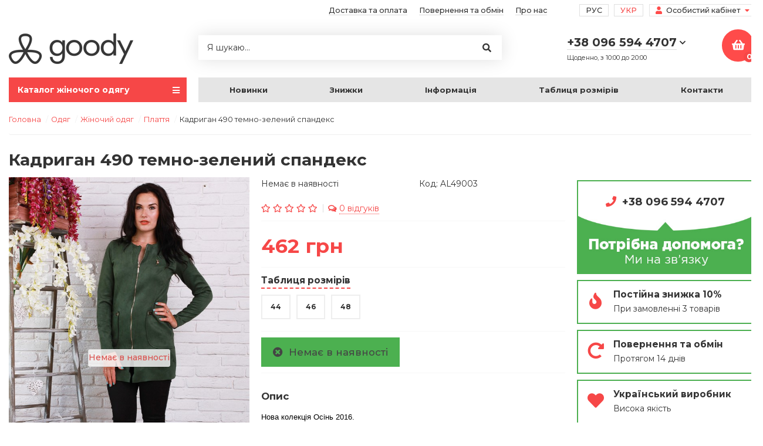

--- FILE ---
content_type: text/html; charset=utf-8
request_url: https://goody.com.ua/uk/3758-al49003
body_size: 12356
content:
<!DOCTYPE html>
<html dir="ltr" lang="uk">
<head>

         
<!-- Google Tag Manager -->
<script>(function(w,d,s,l,i){w[l]=w[l]||[];w[l].push({'gtm.start':
new Date().getTime(),event:'gtm.js'});var f=d.getElementsByTagName(s)[0],
j=d.createElement(s),dl=l!='dataLayer'?'&l='+l:'';j.async=true;j.src=
'https://www.googletagmanager.com/gtm.js?id='+i+dl;f.parentNode.insertBefore(j,f);
})(window,document,'script','dataLayer','GTM-TMQRNXT');</script>
<!-- End Google Tag Manager -->			

				<script>function get_cookie(cookie_name){var results = document.cookie.match ( '(^|;) ?' + cookie_name + '=([^;]*)(;|$)' );if(results){return (unescape(results[2]));}else{return null;}}</script>
			
<title>Кардиган 490 темно-зелений спандекс</title>
<meta charset="UTF-8" />
<meta name="viewport" content="width=device-width, initial-scale=1" />
<meta http-equiv="X-UA-Compatible" content="IE=edge" />
<base href="https://goody.com.ua/" />
<meta name="description" content="Гарний кардиган з спандекса (замш на основі дайвінгу).
Застібається на металеву блискавку, на кишеньках золотисті нашивки, на грудях красива брошка.
Ця модель прекрасно буде поєднуватися з брюками, сукнями та джинсами." />
<meta name="keywords" content= "кардиган, купити  кардиган оптом, плаття оптом україна" />
<meta property="og:title" content="Кардиган 490 темно-зелений спандекс" />
<meta property="og:type" content="website" />
<meta property="og:url" content="https://goody.com.ua/uk/3758-al49003" />
<meta property="og:image" content="https://goody.com.ua/image/cache/catalog/img-products/women/dresses/49003-600x900.jpg" />
<meta property="og:site_name" content="Інтернет магазин Goody.com.ua" />
<link href="https://goody.com.ua/uk/3758-al49003" rel="canonical" />
<link href="https://goody.com.ua/image/catalog/goody-xx-fv.png" rel="icon" />
<link href="catalog/view/javascript/bootstrap/css/bootstrap.min.css" rel="stylesheet" media="screen" />
<link href="catalog/view/theme/unishop/stylesheet/stylesheet.css?v=2.5.0.4" rel="stylesheet" type="text/css" media="screen" />
<link href="catalog/view/theme/unishop/stylesheet/font-awesome.min.css" rel="stylesheet" type="text/css" media="screen" />
<link href="catalog/view/theme/unishop/stylesheet/elements_0.css?1745837758134" rel="stylesheet" type="text/css" media="screen" />
	<link href="catalog/view/theme/unishop/stylesheet/special_discount.css" type="text/css" rel="stylesheet" media="screen" />
	<link href="catalog/view/javascript/jquery/magnific/magnific-popup.css" type="text/css" rel="stylesheet" media="screen" />
	<link href="catalog/view/theme/unishop/stylesheet/notification.css" type="text/css" rel="stylesheet" media="screen" />
	<link href="catalog/view/theme/unishop/stylesheet/subscribe.css" type="text/css" rel="stylesheet" media="screen" />
	<link href="catalog/view/theme/unishop/stylesheet/goody.css?v=1.6.2.3" rel="stylesheet" type="text/css" media="screen" />
<script>if(!localStorage.getItem('display')) {localStorage.setItem('display', 'grid');}</script>
<script src="catalog/view/javascript/jquery/jquery-2.1.1.min.js"></script>
<script src="catalog/view/javascript/bootstrap/js/bootstrap.min.js"></script>
<script src="catalog/view/theme/unishop/js/common.js?v=1.6.1.8"></script>
	<script src="catalog/view/javascript/special_discount.js"></script>
	<script src="catalog/view/javascript/jquery/magnific/jquery.magnific-popup.min.js"></script>
	<script src="catalog/view/theme/unishop/js/jquery.elevatezoom.js"></script>
	<script src="catalog/view/javascript/jquery/owl-carousel/owl.carousel.min.js"></script>
	<script src="catalog/view/theme/unishop/js/subscribe.js"></script>
	<script src="catalog/view/javascript/sp_remarketing.js"></script>
	
<link rel="alternate" hreflang="ru" href="https://goody.com.ua/ru/3758-al49003" />

<link rel="alternate" hreflang="uk" href="https://goody.com.ua/uk/3758-al49003" />
</head>
<body class="product-product product-product-3758">

         
<!-- Google Tag Manager (noscript) -->
<noscript><iframe src="https://www.googletagmanager.com/ns.html?id=GTM-TMQRNXT"
height="0" width="0" style="display:none;visibility:hidden"></iframe></noscript>
<!-- End Google Tag Manager (noscript) -->	  		  <input type="hidden" value="" class="google_identifier" />
      	  		  <input type="hidden" value="UAH" class="currency_code" />
      			
<nav id="top">
  	<div class="container">
		<div id="account" class="btn-group pull-right">
			<button class="btn btn-link dropdown-toggle" data-toggle="dropdown">
				<i class="fa fa-user"></i> 
				<span class="hidden-xs">Особистий кабінет</span> 
				<i class="fa fa-caret-down"></i>
			</button>
			<ul class="dropdown-menu dropdown-menu-right">
								<li><a onclick="login();">Авторизація</a></li>
				<li><a onclick="register();" >Реєстрація</a></li>
							</ul>
		</div>
		  <div class="pull-right">
    <div id="language">
        <ul>
                      <li ><a href="https://goody.com.ua/ru/3758-al49003" onclick="window.location = 'https://goody.com.ua/ru/3758-al49003'">Рус</a></li>
                      <li class="language-current"><a href="https://goody.com.ua/uk/3758-al49003" onclick="window.location = 'https://goody.com.ua/uk/3758-al49003'">Укр</a></li>
                  </ul>
    </div>
  </div>
							<div id="top-links" class="hidden-xs hidden-sm">
				<ul>
									<li><a href="uk/info" title="Доставка та оплата">Доставка та оплата</a></li>
									<li><a href="uk/vozvrat-tovara" title="Повернення та обмін">Повернення та обмін</a></li>
									<li><a href="uk/about-us" title="Про нас">Про нас</a></li>
								</ul>
			</div>
			<div id="top-links2" class="btn-group pull-left visible-xs visible-sm">
				<button class="btn btn-link dropdown-toggle" data-toggle="dropdown"><i class="fa fa-info"></i> <i class="fa fa-caret-down"></i></button>
			</div>
		  	</div>
</nav>
<header>
	<div class="container">
		<div class="row">
			<div class="col-xs-12 col-sm-6 col-md-3 col-lg-3">
				<div id="logo">
																		<a href="https://goody.com.ua/"><img src="https://goody.com.ua/image/catalog/goody-logo.png" title="Інтернет магазин Goody.com.ua" alt="Інтернет магазин Goody.com.ua" class="img-responsive" /></a>
															</div>
			</div>
			<div class="col-xs-9 col-sm-4 col-md-3 col-md-push-5">
				<div id="phone">
					<div class="phone dropdown-toggle pull-right" data-toggle="dropdown">
						<div><span>+38 096 594 4707</span> <i class="fa fa-chevron-down"></i></div>
						<div>Щоденно, з 10:00 до 20:00</div>
					</div>
											<ul class="dropdown-menu dropdown-menu-right">
														<li class="text"><hr style="margin-top:0px;" /><p>Привіт - це Гуді! Ми турбуємось про наших клієнтів, тому з радістю відповімо на всі питання та допоможемо зробити замовлення.</p><hr style="margin-bottom:5px;" /></li>															<li class="contact-link" onclick="location='tel:+380965944707'">
									<a href="tel:+380965944707">
										<i class="fa fa-phone"></i>
										<span>+38 096 594 4707</span>
									</a>
								</li>
															<li class="contact-link" onclick="location='viber://chat?number=%2B380965944707'">
									<a href="viber://chat?number=%2B380965944707">
										<i class="fab fa-viber"></i>
										<span>+38 096 594 4707</span>
									</a>
								</li>
															<li class="contact-link" onclick="location='mailto:info@goody.com.ua'">
									<a href="mailto:info@goody.com.ua">
										<i class="far fa-envelope"></i>
										<span>info@goody.com.ua</span>
									</a>
								</li>
																				</ul>
									</div>
			</div>
			<div class="col-xs-3 col-sm-2 col-md-1 col-md-push-5"><div id="cart" class="btn-group pull-right ">
	<button type="button" data-toggle="dropdown" data-loading-text="Завантаження..." class="btn dropdown-toggle"><i class="fa fa-shopping-basket"></i> <span id="cart-total">0</span></button>
	<ul class="dropdown-menu pull-right">
					<li style="padding-top:0;border-top:none">
				<p class="text-center">У кошику порожньо!</p>
			</li>
			</ul>
<script>
function p_array() {
}

function replace_button(product_id, options){
	$('.'+product_id).html('<i class="fa fa-check-circle" aria-hidden="true"></i> <span class="hidden-sm">В корзині</span>').addClass('in_cart');
}
function return_button(product_id) {
	$('.'+product_id).html('<i class="fa fa-shopping-basket" aria-hidden="true"></i> <span class="hidden-sm">Купити</span>').removeClass('in_cart');
}

$(document).ready(function() {
	p_array();
});
</script>
</div></div>
			<div id="div_search" class="col-xs-12 col-sm-6 col-md-4 col-lg-5 hidden-sm col-md-pull-4"><div id="search" class="search_form input-group se">
	<input type="hidden" name="filter_category_id" value="" />
	<div class="cat_id input-group-btn">
		<button type="button" class="btn btn-default btn-lg dropdown-toggle" data-toggle="dropdown"><span>Всюди</span><i class="fa fa-chevron-down"></i></button>
		<ul class="dropdown-menu">
		<li data-id=""><a>Всюди</a></li>
				</ul>
	</div>		
	<input type="text" name="search" value="" placeholder="Я шукаю..." class="form-control input-lg" />
	<span class="input-group-btn">
		<button type="button" class="search btn btn-default btn-lg"><i class="fa fa-search"></i></button>
	</span>
</div>
<div id="search_phrase" class="hidden-xs hidden-sm">
	</div></div>
		</div>
	</div>
	<div class="container">
		<div class="row">
												<div class="col-sm-12 col-md-8 col-lg-9 col-xl-16 col-md-push-4 col-lg-push-3 col-xl-push-2">
						<ul class="menu_links">
															<li >
									<a href="uk/odezhda/dlya-zhenshchin/" title="Новинки">
																				Новинки																			</a>
										
								</li>
															<li >
									<a href="uk/specials/" title="Знижки">
																				Знижки																			</a>
										
								</li>
															<li >
									<a href="uk/info" title="Інформація">
																				Інформація																			</a>
										
								</li>
															<li >
									<a href="uk/tablica-razmerov" title="Таблиця розмірів">
																				Таблиця розмірів																			</a>
										
								</li>
															<li >
									<a href="uk/contact-us/" title="Контакти">
																				Контакти																			</a>
										
								</li>
													</ul>
						<script>uniUpdRightMenu('.menu_links');</script>
					</div>
								<div class="col-sm-6 col-md-4 col-lg-3 col-xl-4 col-md-pull-8 col-lg-pull-9 col-xl-pull-8">
					<nav id="menu" class=" navbar">
						<div class="navbar-header">
							<span id="category">Каталог жіночого одягу</span>
							<button type="button" class="btn-navbar navbar-toggle" data-toggle="collapse" data-target=".navbar-ex1-collapse"><i class="fa fa-bars" aria-hidden="true"></i></button>
						</div>
						<div class="collapse navbar-collapse navbar-ex1-collapse">
							<ul class="nav navbar-nav">
								 
									<li  >
										<a href="uk/odezhda/dlya-zhenshchin/">
																																				<span><img src="../image/catalog/icons/png-24/diamond-211399.png" alt="" /></span>
																																		Новинки																					</a>
																			</li>
								 
									<li class="has-children" >
										<a href="uk/odezhda/dlya-zhenshchin/platya/">
																																				<span><img src="../image/catalog/icons/png-24/frock-211352.png" alt="" /></span>
																																		Плаття											<i class="fas fa-angle-down fa-fw"></i>										</a>
																					<span class="dropdown-toggle visible-xs visible-sm"><i class="fa fa-plus" aria-hidden="true"></i><i class="fa fa-minus" aria-hidden="true"></i></span>
											<div class="dropdown-menu column-1">
												<div class="dropdown-inner row">
																											<ul class="list-unstyled col-sm-12">
															<li>
																<a href="uk/odezhda/dlya-zhenshchin/platya/"><i class="fas fa-angle-right"></i>Всі плаття</a>
																															</li>
														</ul>
																											<ul class="list-unstyled col-sm-12">
															<li>
																<a href="uk/odezhda/dlya-zhenshchin/platya/platya-osen-zima/"><i class="fas fa-angle-right"></i>Плаття Осінь-Зима</a>
																															</li>
														</ul>
																											<ul class="list-unstyled col-sm-12">
															<li>
																<a href="uk/odezhda/dlya-zhenshchin/platya/bolshiye-razmery/"><i class="fas fa-angle-right"></i>Великі розміри</a>
																															</li>
														</ul>
																											<ul class="list-unstyled col-sm-12">
															<li>
																<a href="uk/odezhda/dlya-zhenshchin/platya/prazdnichnyye/"><i class="fas fa-angle-right"></i>Святкові плаття</a>
																															</li>
														</ul>
																											<ul class="list-unstyled col-sm-12">
															<li>
																<a href="uk/odezhda/dlya-zhenshchin/platya/povsednevnyye/"><i class="fas fa-angle-right"></i>Повсякденні</a>
																															</li>
														</ul>
																											<ul class="list-unstyled col-sm-12">
															<li>
																<a href="uk/odezhda/devochkam/detskie-i-podrostkovye-platya/"><i class="fas fa-angle-right"></i>Дитячі сукні</a>
																															</li>
														</ul>
																									</div>
											</div>
																			</li>
								 
									<li  >
										<a href="uk/odezhda/dlya-zhenshchin/platya/bolshiye-razmery/">
																																				<span><img src="../image/catalog/icons/png-24/ladies-211378.png" alt="" /></span>
																																		Великі розміри																					</a>
																			</li>
								 
									<li  >
										<a href="uk/odezhda/dlya-zhenshchin/cvetri-ta-kardigani/">
																																				<span><img src="../image/catalog/icons/png-24/jumper-211402.png" alt="" /></span>
																																		Светри та кардигани																					</a>
																			</li>
								 
									<li  >
										<a href="uk/odezhda/dlya-zhenshchin/kostyumi/">
																																				<span><img src="../image/catalog/icons/png-24/kurta-211637.png" alt="" /></span>
																																		Костюми																					</a>
																			</li>
								 
									<li  >
										<a href="uk/odezhda/dlya-zhenshchin/bluzki-i-rubashki/">
																																				<span><img src="../image/catalog/icons/png-24/jumper-211666.png" alt="" /></span>
																																		Блузи та сорочки																					</a>
																			</li>
								 
									<li  >
										<a href="uk/odezhda/dlya-zhenshchin/domashnij-odyag/">
																																				<span><img src="../image/catalog/icons/png-24/sale-211566.png" alt="" /></span>
																																		Супер Знижки																					</a>
																			</li>
								 
									<li  >
										<a href="uk/specials/">
																																				<span><img src="../image/catalog/icons/png-24/percent.png" alt="" /></span>
																																		Знижки																					</a>
																			</li>
															</ul>
						</div>
					</nav>
									</div>
						<div id="div_search2" class="col-xs-12 col-sm-6 col-md-5 visible-sm"></div>
			<script>$('#div_search > *').clone().appendTo('#div_search2');</script>
		</div>
	</div>
</header>
<div id="main_content"><div class="container">
	<ul class="breadcrumb">
														<li><a href="https://goody.com.ua/" itemprop="url">Головна<span style="display:none" itemprop="title">Інтернет магазин Goody.com.ua</span></a></li>
																					<li><a href="https://goody.com.ua/uk/odezhda/" itemprop="url"><span itemprop="title">Одяг</span></a></li>
																					<li><a href="https://goody.com.ua/uk/odezhda/dlya-zhenshchin/" itemprop="url"><span itemprop="title">Жіночий одяг</span></a></li>
																					<li><a href="https://goody.com.ua/uk/odezhda/dlya-zhenshchin/platya/" itemprop="url"><span itemprop="title">Плаття</span></a></li>
																<li>Кадриган 490 темно-зелений спандекс</li>
						</ul>
	<div class="row">									<div id="content" class="col-xs-12">
			<div id="product" class="row product-block">
				<div class="col-sm-12">				<h1 class="heading"><span>Кадриган 490 темно-зелений спандекс</span></h1>
			</div>
					<div class="col-sm-6 col-md-6 col-lg-4">
																				<ul class="thumbnails">
																	<li>
										<a class="thumbnail" href="https://goody.com.ua/image/cache/catalog/img-products/women/dresses/49003-800x1200.jpg" title="Кадриган 490 темно-зелений спандекс" data-key="0">
											<img src="https://goody.com.ua/image/cache/catalog/img-products/women/dresses/49003-600x900.jpg" data-status="Немає в наявності" data-status-id="5" data-zoom-image="https://goody.com.ua/image/cache/catalog/img-products/women/dresses/49003-800x1200.jpg" title="Кадриган 490 темно-зелений спандекс" alt="Кадриган 490 темно-зелений спандекс" />
										</a>
									</li>
																									<li id="additional-img" class="additional none">
																					<a class="thumbnail selected" href="https://goody.com.ua/image/cache/catalog/img-products/women/dresses/49003-800x1200.jpg" title="Кадриган 490 темно-зелений спандекс" data-image="https://goody.com.ua/image/cache/catalog/img-products/women/dresses/49003-600x900.jpg" data-zoom-image="https://goody.com.ua/image/cache/catalog/img-products/women/dresses/49003-800x1200.jpg" data-key="0">
												<img src="https://goody.com.ua/image/cache/catalog/img-products/women/dresses/49003-100x150.jpg" title="Кадриган 490 темно-зелений спандекс" alt="Кадриган 490 темно-зелений спандекс" class="img-responsive" />
											</a>
																																											<a class="thumbnail" href="https://goody.com.ua/image/cache/catalog/img-products/women/dresses/49003%D0%B0-800x1200.jpg" title="Кадриган 490 темно-зелений спандекс" data-image="https://goody.com.ua/image/cache/catalog/img-products/women/dresses/49003%D0%B0-600x900.jpg" data-zoom-image="https://goody.com.ua/image/cache/catalog/img-products/women/dresses/49003%D0%B0-800x1200.jpg" data-key="1">
													<img src="https://goody.com.ua/image/cache/catalog/img-products/women/dresses/49003%D0%B0-100x150.jpg" title="Кадриган 490 темно-зелений спандекс" alt="Кадриган 490 темно-зелений спандекс" class="img-responsive" />
												</a>
																														</li>
															</ul>
											</div>
					<div class="col-sm-6 col-md-6 col-lg-5">
						<div class="product-information">
							<div class="attr row">
								<div class="col-xs-6 col-sm-6 col-md-6"><span>Немає в наявності</span></div>
								<div class="col-xs-6 col-sm-6 col-md-6"><span>Код: AL49003</span></div>							</div>
																	<div class="rating rating-link">
																																	<i class="far fa-star"></i>
																																												<i class="far fa-star"></i>
																																												<i class="far fa-star"></i>
																																												<i class="far fa-star"></i>
																																												<i class="far fa-star"></i>
																															<i class="fa fa-comments-o" aria-hidden="true"></i><a href="" onclick="$('a[href=\'#tab-review\']').trigger('click'); scroll_to('#tab-review'); return false;"><span class="hidden-xs">0 відгуків</span><span class="visible-xs">0</span></a>
									</div>
																							<hr />
								<ul class="price list-unstyled">
																			<li><span>462 грн</span></li>
																																			</ul>
														<div id="option" class="option row">
																	<div class="col-xs-12"><hr /></div>
									
									<div class="col-xs-12">
										<span class="link" onclick="banner_link('uk/tablica-razmerov');">Таблиця розмірів</span>
									</div>

																																								<div class="form-group required col-xs-12 ">
												<div id="input-option2">
																											<div class="radio ">
															<label class="input" data-image="https://goody.com.ua/image/cache/no_image-600x900.png" data-zoom-image="https://goody.com.ua/image/cache/no_image-800x1200.png">
																<input type="radio" name="option[2]" value="4" id="2_4" />
																																	<span>44</span>
																															</label>
														</div>
																											<div class="radio ">
															<label class="input" data-image="https://goody.com.ua/image/cache/no_image-600x900.png" data-zoom-image="https://goody.com.ua/image/cache/no_image-800x1200.png">
																<input type="radio" name="option[2]" value="5" id="2_5" />
																																	<span>46</span>
																															</label>
														</div>
																											<div class="radio ">
															<label class="input" data-image="https://goody.com.ua/image/cache/no_image-600x900.png" data-zoom-image="https://goody.com.ua/image/cache/no_image-800x1200.png">
																<input type="radio" name="option[2]" value="6" id="2_6" />
																																	<span>48</span>
																															</label>
														</div>
																									</div>
											</div>
																																												</div>

							<hr style="margin-top:0" />

							<div class="buttons form-group quantity">
								<input type="hidden" name="product_id" value="3758" />
								<input type="text" name="quantity" value="1" size="2" id="input-quantity" class="form-control hidden" />
								<button type="button" class="add_to_cart button btn btn-lg disabled 3758" id="button-cart"><i class="fa fa-times-circle"></i><span>Немає в наявності</span></button>
															</div>
							
							<hr>

							
							<h4>Опис</h4>
							<div class="tab-pane active" id="tab-description"><p style="margin-top: 0.5em; margin-bottom: 0.5em;"><span style="color: rgb(0, 0, 0); font-family: Arial, Helvetica, sans-serif; font-size: 13.3333px; line-height: normal;">Нова колекція Осінь 2016.</span></p><p style="margin-top: 0.5em; margin-bottom: 0.5em;"><span style="color: rgb(0, 0, 0); font-family: Arial, Helvetica, sans-serif; font-size: 13.3333px; line-height: normal;">Гарний кардиган з спандекса (замш на основі дайвінгу).</span><br></p><p style="margin-top: 0.5em; margin-bottom: 0.5em;"><span style="color: rgb(0, 0, 0); font-family: Arial, Helvetica, sans-serif; font-size: 13.3333px; line-height: normal;">Застібається на металеву блискавку, на кишеньках золотисті нашивки, на грудях красива брошка.</span><br></p><p style="margin-top: 0.5em; margin-bottom: 0.5em;"><span style="color: rgb(0, 0, 0); font-family: Arial, Helvetica, sans-serif; font-size: 13.3333px; line-height: normal;">Ця модель прекрасно буде поєднуватися з брюками, сукнями та джинсами.</span><br></p><p style="margin-top: 0.5em; margin-bottom: 0.5em;"><span style="color: rgb(0, 0, 0); font-family: Arial, Helvetica, sans-serif; font-size: 13.3333px; line-height: normal;"><br></span></p><p style="margin-top: 0.5em; margin-bottom: 0.5em;"><span style="color: rgb(0, 0, 0); font-family: Arial, Helvetica, sans-serif; font-size: 13.3333px; line-height: normal;"><br></span></p><p style="margin-top: 0.5em; margin-bottom: 0.5em;"><span style="color: rgb(0, 0, 0); font-family: Arial, Helvetica, sans-serif; font-size: 13.3333px; line-height: normal;">Матеріал: спандекс стрейч.</span><br></p><p style="margin-top: 0.5em; margin-bottom: 0.5em;"><span style="color: rgb(0, 0, 0); font-family: Arial, Helvetica, sans-serif; font-size: 13.3333px; line-height: normal;">Колір: темно-зелений</span><br></p><p style="margin-top: 0.5em; margin-bottom: 0.5em;"><span style="color: rgb(0, 0, 0); font-family: Arial, Helvetica, sans-serif; font-size: 13.3333px; line-height: normal;">Розміри: 44, 46, 48</span><br></p></div>

															<h4>Відгуки (0)</h4>
								<div class="tab-pane" id="tab-review">
									<div id="review"></div>
									<form class="form-horizontal" id="form-review">
																					<div class="rev_form well well-sm">
												<div class="form-group required">
													<div class="col-sm-12">
														<label class="control-label" for="input-name">Ваше ім’я:</label>
														<input type="text" name="name" value="" id="input-name" class="form-control" />
													</div>
												</div>
																									<input type="hidden" name="plus" value="" />
													<input type="hidden" name="minus" value="" />
																								<div class="form-group required">
													<div class="col-sm-12">
														<label class="control-label" for="input-review">Ваш відгук</label>
														<textarea name="text" rows="5" id="input-review" class="form-control"></textarea>
													</div>
												</div>
												<div class="form-group required review_star_block">
													<div class="col-sm-12">
														<label class="control-label">Рейтинг</label>
														<div class="review_star">
															<input type="radio" name="rating" value="1" />
															<input type="radio" name="rating" value="2" />
															<input type="radio" name="rating" value="3" />
															<input type="radio" name="rating" value="4" />
															<input type="radio" name="rating" value="5" />
															<div class="stars">
																<i class="far fa-star"></i><i class="far fa-star"></i><i class="far fa-star"></i><i class="far fa-star"></i><i class="far fa-star"></i>
															</div>
														</div>
													</div>
												</div>
												<script src="//www.google.com/recaptcha/api.js?hl=uk-ua" type="text/javascript"></script>
<fieldset>
  <div class="form-group required">
        <label class="col-sm-2 control-label">Поставте галочку для перевірки</label>
    <div class="col-sm-10">
      <div class="g-recaptcha" data-sitekey="6LeFUNQZAAAAAK6Da8D0Qj-LoyZIxQynCA4RLR8s"></div>
          </div>
      </div>
</fieldset>
												<div class="text-right clearfix">
													<button type="button" id="button-review" data-loading-text="Завантаження..." class="btn btn-primary">Надіслати свій відгук</button>
												</div>
											</div>
																			</form>
								</div>
														
							<hr />
						</div>
					</div>
					<aside id="column-right" class="col-sm-4 col-md-4 col-lg-3">
    <div class="module-html">
    <div class="help-block">
<p class="help-block__phone" onclick="location='tel:+380965944707'">+38 096 594 4707</p>

<div class="help-block__img"><img alt="Купити одяг по телефону" class="img-responsive" src="/image/catalog/banners/product-help-uk.jpg" /></div>
</div>

<div class="home_banners row">
<div class="col-xs-12">
<div class="home_banner">
<div class="icon"><i class="fa fa-fire"></i></div>

<div class="text"><strong>Постійна знижка 10%</strong> <span>При замовленні 3 товарів</span></div>
</div>
</div>

<div class="col-xs-12">
<div class="home_banner">
<div class="icon"><i class="fa fa-redo-alt"></i></div>

<div class="text"><strong>Повернення та обмін</strong> <span>Протягом 14 днів</span></div>
</div>
</div>

<div class="col-xs-12">
<div class="home_banner">
<div class="icon"><i class="fa fa-heart"></i></div>

<div class="text"><strong>Український виробник</strong> <span>Висока якість</span></div>
</div>
</div>
</div>
</div>
<!-- end html module-->
  </aside>
				</div>
<!--
				<hr />

				 <div class="row product_banners">
											<div class="col-xs-6 col-sm-4 col-md-4">
							<div  >
								<i class="fa fa-heart"></i> <span>Знижка <b>10%</b> при замовленні <b>3</b> будь-яких товарів</span>
							</div>
						</div>
											<div class="col-xs-6 col-sm-4 col-md-4">
							<div  >
								<i class="fa fa-check-circle"></i> <span>Гарантія повернення або обміну товару</span>
							</div>
						</div>
											<div class="col-xs-6 col-sm-4 col-md-4">
							<div  >
								<i class="fa fa-wallet"></i> <span>Оплата при отриманні або на карту ПриватБанк</span>
							</div>
						</div>
										<script>max_height_div('.product_banners div div');</script>
				</div> 

				<hr /> -->

				<div class="row product_carousel">
	<h3 class="heading"><span>Схожі товари</span></h3>
	<div class="products product_similar">
					<div class="product-layout-1">
			    <div class="product-thumb transition">
					<div class="image">
													<div class="product_sticker special"> - 53% </div>
							
						<a href="https://goody.com.ua/uk/9605-plattya-zamshove-vilnogo-kroyu-al88102-bordo">
							<img src="https://goody.com.ua/image/cache/catalog/product/LB102020/060421/aleksis/NewFolder/%D0%B7%D0%BE%D0%B1%D1%80%D0%B0%D0%B6%D0%B5%D0%BD%D0%BD%D1%8F_viber_2021-08-24_17-39-48-929-400x600.jpg"   alt="Плаття замшове  вільного крою AL88102  бордо" title="Плаття замшове  вільного крою AL88102  бордо" class="img-responsive" />
						</a>
					</div>
					<div class="caption">
													<p class="price">
																	<span class="price-old">1 050 грн</span> <span class="price-new">490 грн</span> 
																							</p>
												<a href="https://goody.com.ua/uk/9605-plattya-zamshove-vilnogo-kroyu-al88102-bordo">Плаття замшове  вільного крою AL88102  бордо</a>
																		<div id="option_9605" class="option">
																																													<span class='option_item'>44-46</span>
																																								</div>
													<div class="rating">
																											<span class="fa fa-stack"><i class="far fa-star fa-stack-2x"></i></span>
																																				<span class="fa fa-stack"><i class="far fa-star fa-stack-2x"></i></span>
																																				<span class="fa fa-stack"><i class="far fa-star fa-stack-2x"></i></span>
																																				<span class="fa fa-stack"><i class="far fa-star fa-stack-2x"></i></span>
																																				<span class="fa fa-stack"><i class="far fa-star fa-stack-2x"></i></span>
																																</div>
											</div>
					<div class="cart">
						<button type="button" class="add_to_cart button btn btn-default  9605" data-toggle="tooltip" title="Купити" onclick="cart.add(9605)"><i class="fa fa-shopping-basket"></i><span class="hidden-sm">Купити</span></button>
													<button type="button" class="quick_order button btn btn-default" onclick="quick_order('9605');"><i class="fa fa-shopping-basket"></i><span class="hidden-xs hidden-sm">Купити швидко</span></button>
																							</div>
				</div>
			</div>
					<div class="product-layout-1">
			    <div class="product-thumb transition">
					<div class="image">
							
						<a href="https://goody.com.ua/uk/10250-plattya-teple-mikrovelvet-osin-zyma-2021-al89001-smaragd">
							<img src="https://goody.com.ua/image/cache/catalog/product/LB/102022/al44001-400x600.jpg"  data-additional="https://goody.com.ua/image/cache/catalog/product/LB/102022/al4400101-400x600.jpg" alt="Плаття тепле мікровелвет осінь-зима 2021 AL89001 смарагд" title="Плаття тепле мікровелвет осінь-зима 2021 AL89001 смарагд" class="img-responsive" />
						</a>
					</div>
					<div class="caption">
													<p class="price">
																	880 грн																							</p>
												<a href="https://goody.com.ua/uk/10250-plattya-teple-mikrovelvet-osin-zyma-2021-al89001-smaragd">Плаття тепле мікровелвет осінь-зима 2021 AL89001 смарагд</a>
																		<div id="option_10250" class="option">
																																													<span class='option_item'>48</span>
																																								</div>
													<div class="rating">
																											<span class="fa fa-stack"><i class="far fa-star fa-stack-2x"></i></span>
																																				<span class="fa fa-stack"><i class="far fa-star fa-stack-2x"></i></span>
																																				<span class="fa fa-stack"><i class="far fa-star fa-stack-2x"></i></span>
																																				<span class="fa fa-stack"><i class="far fa-star fa-stack-2x"></i></span>
																																				<span class="fa fa-stack"><i class="far fa-star fa-stack-2x"></i></span>
																																</div>
											</div>
					<div class="cart">
						<button type="button" class="add_to_cart button btn btn-default  10250" data-toggle="tooltip" title="Купити" onclick="cart.add(10250)"><i class="fa fa-shopping-basket"></i><span class="hidden-sm">Купити</span></button>
													<button type="button" class="quick_order button btn btn-default" onclick="quick_order('10250');"><i class="fa fa-shopping-basket"></i><span class="hidden-xs hidden-sm">Купити швидко</span></button>
																							</div>
				</div>
			</div>
			</div>
</div>
<script type="text/javascript">
	module_type_view('carousel', '.product_similar');
</script>

								    <div class="product_tags">
													<a href="https://goody.com.ua/uk/3758-al49003#tag:плаття" name="→"><i class="fa fa-tag" data-toggle="tooltip" title="Теги:"></i> плаття</a>
													<a href="https://goody.com.ua/uk/3758-al49003#tag:кардиган" name="→"><i class="fa fa-tag" data-toggle="tooltip" title="Теги:"></i> кардиган</a>
													<a href="https://goody.com.ua/uk/3758-al49003#tag:купити кардигани оптом" name="→"><i class="fa fa-tag" data-toggle="tooltip" title="Теги:"></i> купити кардигани оптом</a>
													<a href="https://goody.com.ua/uk/3758-al49003#tag:плаття оптом україна" name="→"><i class="fa fa-tag" data-toggle="tooltip" title="Теги:"></i> плаття оптом україна</a>
											</div>
											</div>
					</div>
	</div>

<script>
$('select[name=\'recurring_id\'], input[name="quantity"]').change(function(){
	$.ajax({
		url: 'index.php?route=product/product/getRecurringDescription',
		type: 'post',
		data: $('input[name=\'product_id\'], input[name=\'quantity\'], select[name=\'recurring_id\']'),
		dataType: 'json',
		beforeSend: function() {
			$('#recurring-description').html('');
		},
		success: function(json) {
			$('.alert, .text-danger').remove();

			if (json['success']) {
				$('#recurring-description').html(json['success']);
			}
		}
	});
});
	
	dataLayer.push({
		'ecommerce':{
			'currencyCode':"UAH",
			'detail':{
				'products':[{
					'id': 3758, 
					'name': "Кадриган 490 темно-зелений спандекс", 
					'brand': "AL", 
					'category': "Плаття", 
					'vatiant': '', 
					'quantity': 1, 
					'price': 462				}]
			}
		}
	});

$('#button-cart').on('click', function() {
	$.ajax({
		url: 'index.php?route=checkout/cart/add',
		type: 'post',
		data: $('#product input[type=\'text\'], #product input[type=\'hidden\'], #product input[type=\'radio\']:checked, #product input[type=\'checkbox\']:checked, #product select, #product textarea'),
		dataType: 'json',
		success: function(json) {
			$('.alert, .text-danger').remove();
			$('.form-group').removeClass('has-error');

			if (json['error']) {
				if (json['error']['option']) {
					for (i in json['error']['option']) {
						var element = $('#input-option' + i.replace('_', '-'));

						if (element.parent().hasClass('input-group')) {
							element.parent().after('<div class="text-danger">' + json['error']['option'][i] + '</div>');
						} else {
							element.after('<div class="text-danger">' + json['error']['option'][i] + '</div>');
						}
						
						$('#content').parent().before('<div class="alert alert-danger"><i class="fa fa-exclamation-circle"></i> ' + json['error']['option'][i] + '<button type="button" class="close" data-dismiss="alert">&times;</button></div>');
					}
				}

				if (json['error']['recurring']) {
					$('select[name=\'recurring_id\']').after('<div class="text-danger">' + json['error']['recurring'] + '</div>');
				}

				$('.text-danger').parent().addClass('has-error');
			}

			if (json['success']) {
				$('.tooltip').remove();
				
				html = '<div id="modal-cart" class="modal">';
				html += '<div class="modal-dialog">';
				html += '<div class="modal-content">';
				html += '<div class="modal-header">';
				html += '<button type="button" class="close" data-dismiss="modal" aria-hidden="true">&times;</button>';
				html += '</div>';
				html += '<div class="modal-body">';
				html += json['success_new'];
				html += '</div>';
				html += '</div>';
				html += '</div>';
				html += '</div>';
					
				var $html = $(html);
					
				if(!$('#unicheckout').length) {
					if('popup' == 'popup') {
						$('#modal-cart').remove();
						$('html body').append($html);
						$('#modal-cart').addClass('fade').modal('show');
					} else {
						if(!$('html body').find('.cart-wrapper').length){
							$('html body').append('<div class="cart-wrapper"></div>');
						}
						
						$('.cart-wrapper').prepend($html)
							
						setTimeout(function() { 
							$html.remove();
						}, 3000);
					}
				}
				
				$('#cart > button').html('<i class="fa fa-shopping-basket"></i><span id="cart-total">' + json['total_items'] + '</span>');
				replace_button(3758);
				
				dataLayer.push({
					'ecommerce':{
						'currencyCode':'UAH',
						'add':{
							'products':[json['products']]
						}
					}
				});

				$('#cart > ul').load('index.php?route=common/cart/info ul li');
				$('#cart').addClass('show');
			}
		},
        error: function(xhr, ajaxOptions, thrownError) {
            alert(thrownError + "\r\n" + xhr.statusText + "\r\n" + xhr.responseText);
        }
	});
});

$('button[id^=\'button-upload\']').on('click', function() {
	var node = this;

	$('#form-upload').remove();

	$('body').prepend('<form enctype="multipart/form-data" id="form-upload" style="display: none;"><input type="file" name="file" /></form>');

	$('#form-upload input[name=\'file\']').trigger('click');

	if (typeof timer != 'undefined') {
    	clearInterval(timer);
	}

	timer = setInterval(function() {
		if ($('#form-upload input[name=\'file\']').val() != '') {
			clearInterval(timer);

			$.ajax({
				url: 'index.php?route=tool/upload',
				type: 'post',
				dataType: 'json',
				data: new FormData($('#form-upload')[0]),
				cache: false,
				contentType: false,
				processData: false,
				beforeSend: function() {
					$(node).button('loading');
				},
				complete: function() {
					$(node).button('reset');
				},
				success: function(json) {
					$('.text-danger').remove();

					if (json['error']) {
						$(node).parent().find('input').after('<div class="text-danger">' + json['error'] + '</div>');
					}

					if (json['success']) {
						alert(json['success']);

						$(node).parent().find('input').attr('value', json['code']);
					}
				},
				error: function(xhr, ajaxOptions, thrownError) {
					alert(thrownError + "\r\n" + xhr.statusText + "\r\n" + xhr.responseText);
				}
			});
		}
	}, 500);
});

$('#review').delegate('.pagination a', 'click', function(e) {
    e.preventDefault();
    $('#review').fadeOut('slow').load(this.href).fadeIn('slow');
});

$('#review').load('index.php?route=product/product/review&product_id=3758');

$('#button-review').on('click', function() {
	$.ajax({
		url: 'index.php?route=product/product/write&product_id=3758',
		type: 'post',
		dataType: 'json',
		data: $("#form-review").serialize(),
		beforeSend: function() {
			$('#button-review').button('loading');
		},
		complete: function() {
			$('#button-review').button('reset');
		},
		success: function(json) {
			$('.alert-success, .alert-danger').remove();

			if (json['error']) {
				$('#content').parent().before('<div class="alert alert-danger"><i class="fa fa-exclamation-circle"></i> ' + json['error'] + '<button type="button" class="close" data-dismiss="alert">&times;</button></div>');
			}

			if (json['success']) {
				$('#review').after('<div class="alert alert-success"><i class="fa fa-check-circle"></i> ' + json['success'] + '</div>');
				$('#form-review input, #form-review textarea').val('');
				$('.review_star input').attr('checked', false).prop('checked', false);
				$('#form-review').slideToggle();
			}
		}
	});
});

$(function() {
	var img_array = [], elem = $('#product .thumbnails'), elemA = elem.find('li:first a'), elemImg = elemA.find('img');
	
	elem.find('#additional-img a').each(function() {
		img_array.push({src:$(this).attr('href'), type:'image', title:$(this).attr('title')});
	});
	
	elem.find('#additional-img a').on('click', function(e) {
		e.preventDefault();
			
		var href = $(this).attr('href'), thumb = $(this).data('image'), title = $(this).attr('title'), key = $(this).data('key');
			
		elem.find('#additional-img a').removeClass('selected');
			
		$(this).addClass('selected');
			
		elemA.attr('href', href).data('key', key);
		elemImg.attr('src', thumb);
			
		img_array[key].src = href;
		img_array[key].type = 'image';
		img_array[key].title = title;
	});
	
	if(img_array.length == 0) {
		img_array.push({src:elemA.attr('href'), type:'image', title:elemImg.attr('title')});
	}
	
	elemA.click(function(e) {
		e.preventDefault();
		$.magnificPopup.open({
			items:img_array,
			gallery:{
				enabled:true,
			},
		});
		$.magnificPopup.instance.goTo(parseFloat($(this).data('key')));
	});

	
	var hash = window.location.hash;

	if (hash) {
		$('.nav-tabs a').each(function() {
			var href = $(this).attr('href');	
			if (hash == href) {
				$($(this)).trigger('click');
				scroll_to(hash);
			}
		});
	
		var hashpart = hash.split('#');
		var  vals = hashpart[1].split('-');
		for (i=0; i<vals.length; i++) {			
			$('div.option').find('select option[value="'+vals[i]+'"]').attr('selected', true).trigger('select');
			$('div.option').find('input[type="radio"][value="'+vals[i]+'"]').attr('checked', true).prop('checked', true);
			$('div.option').find('input[type="checkbox"][value="'+vals[i]+'"]').attr('checked', true).prop('checked', true);
		}
	}
	
	$('.review_star input').on('click', function(){
		$('.stars i').attr('class', 'far fa-star');
		$('.stars i:lt('+$(this).val()+')').attr('class', 'fa fa-star');
		$('.review_star input').attr('checked', false).prop('checked', false);
		$(this).attr('checked', true).prop('checked', true);
	});
	
	var uniElevateZoom = {
		init:function() {
			if ($(window).width() > 768) {
			var base = this, type = ($(window).width() > 768) ? 'window' : 'inner';
			
			$('#product .thumbnails li:first img').elevateZoom({
				gallery:'option .option-image label, #additional-img',
				scrollZoom:true,
				zoomType:'inner',
				zoomWindowOffetx:20,
				zoomWindowOffety:-3,
			});	

			base.resize();
			}
		},
		resize:function() {
			var base = this, lastWindowWidth = $(window).width();

			base.resizer = function () {
				if ($(window).width() !== lastWindowWidth) {
					base.init();
				}
			};
			
			$(window).resize(function() {
				base.resizer();
			});
		}
	};
		
	uniElevateZoom.init();

	$('#product .additional').owlCarousel({
		autoPlay:'3000',
		itemsCustom: [[0, 4], [768, 4], [1050, 4]],
		navigation: true,
		stopOnHover:true,
		mouseDrag:true,
		navigationText: ['<i class="fa fa-chevron-left fa-2x"></i>', '<i class="fa fa-chevron-right fa-2x"></i>'],
		pagination: false
	});	
});
</script>
<script type="application/ld+json">
	{
		"@context": "https://schema.org",
		"@type": "BreadcrumbList",
		"itemListElement": [
					{
			"@type": "ListItem",
			"position": "1",
			"name": "Головна",
			"item": "https://goody.com.ua/"
			},					{
			"@type": "ListItem",
			"position": "2",
			"name": "Одяг",
			"item": "https://goody.com.ua/uk/odezhda/"
			},					{
			"@type": "ListItem",
			"position": "3",
			"name": "Жіночий одяг",
			"item": "https://goody.com.ua/uk/odezhda/dlya-zhenshchin/"
			},					{
			"@type": "ListItem",
			"position": "4",
			"name": "Плаття",
			"item": "https://goody.com.ua/uk/odezhda/dlya-zhenshchin/platya/"
			},					{
			"@type": "ListItem",
			"position": "5",
			"name": "Кадриган 490 темно-зелений спандекс",
			"item": "https://goody.com.ua/uk/3758-al49003"
			}				]
	}
</script>
<script type="application/ld+json">
	{
		"@context": "https://schema.org",
		"@type": "Product",
		"url": "https://goody.com.ua/uk/3758-al49003",
		"name": "Кадриган 490 темно-зелений спандекс",
		"category": "Плаття",
		"image": "https://goody.com.ua/image/cache/catalog/img-products/women/dresses/49003-800x1200.jpg",
		"brand": "AL",
		"manufacturer": "AL",
		"model": "AL49003",
		"sku": "AL49003",
		"mpn": "",
		"description": "Нова колекція Осінь 2016.Гарний кардиган з спандекса (замш на основі дайвінгу).Застібається на металеву блискавку, на кишеньках золотисті нашивки, на грудях красива брошка.Ця модель прекрасно буде поєднуватися з брюками, сукнями та джинсами.Матеріал: спандекс стрейч.Колір: темно-зеленийРозміри: 44, 46, 48",
				"offers": {
			"@type": "Offer",
			"availability": "https://schema.org/InStock",
			"price": "462",
			"priceCurrency": "UAH",
			"url": "https://goody.com.ua/uk/3758-al49003"
		}
	}
</script>

				<script type="text/javascript">
$(document).ready(function() {
if (typeof fbq != 'undefined') {
fbq('track', 'ViewContent', {
content_name: 'Кадриган 490 темно-зелений спандекс',
content_category: 'Плаття',
content_ids: ['3758'],
content_type: 'product',
value: 462,
currency: 'UAH'
})}});
</script>
		<script>
	window.dataLayer = window.dataLayer || [];
	dataLayer.push({"ecommerce":{"currencyCode":"UAH","detail":{"actionField":"\u041a\u0430\u0434\u0440\u0438\u0433\u0430\u043d 490 \u0442\u0435\u043c\u043d\u043e-\u0437\u0435\u043b\u0435\u043d\u0438\u0439 \u0441\u043f\u0430\u043d\u0434\u0435\u043a\u0441","products":{"name":"\u041a\u0430\u0434\u0440\u0438\u0433\u0430\u043d 490 \u0442\u0435\u043c\u043d\u043e-\u0437\u0435\u043b\u0435\u043d\u0438\u0439 \u0441\u043f\u0430\u043d\u0434\u0435\u043a\u0441","id":"3758","price":462,"brand":"AL","category":"\u041f\u043b\u0430\u0442\u0442\u044f"}},"impressions":[]},"event":"gtm-ee-event","gtm-ee-event-category":"Enhanced Ecommerce","gtm-ee-event-action":"Product Details","gtm-ee-event-non-interaction":"True"});
		</script>
					  
<script>$("a[name=→]").click(function() {  location = "index.php?route=product/search&tag=" + (this.hash).replace("#tag:", ""); });</script>	<script>
		$(document).ready(function() {
				fly_cart();						uni_live_search('1', '', '', '1', '5', 'Всі результати пошуку', 'Нічого не знайдено');		});
		var uni_cart_type = 'popup',
			uni_descr_hover = '',
			uni_attr_hover = '',
			uni_option_hover = '';
	</script>
	<div class="clear container"></div>
	<i class="fa fa-chevron-up scroll_up" onclick="scroll_to('body')"></i>
	<div class="show_quick_order"></div>
	<div class="show_callback"></div>
	<div class="show_login_register"></div>
</div>
<div id="subscribe">
	<form name="subscribe" class="container">
		<div class="row">
			<div class="subscribe-info col-sm-3 col-md-3">
				Новини та акції!			</div>
			<div class="subscribe-input col-sm-6 col-md-6">
				<div class="email">
					<input type="text" name="email" value="" placeholder="Введіть ваш e-mail" class="form-control" />
				</div>
				<div class="pass">
					<input type="password" name="password" value="" placeholder="Введіть ваш пароль" disabled="disabled" class="form-control" />
				</div>
			</div>
			<div class="subscribe-button col-sm-3 col-md-3">
				<button type="button" class="btn btn-block" data-loading-text="Завантаження..."><i class="fa fa-envelope hidden-sm"></i> <span>Оформити підписку</span></button>
			</div>
		</div>
	</form>
</div><footer>
  <div class="container">
    <div class="row">
      <div class="col-sm-6 col-md-3">
        <h5 class="heading"><i class=""></i><span>Інформація</span></h5>
        <ul class="list-unstyled">
									<li><a href="https://goody.com.ua/uk/info"><i class="fa fa-chevron-right"></i>Інформація</a></li>
							<li><a href="https://goody.com.ua/uk/vozvrat-tovara"><i class="fa fa-chevron-right"></i>Повернення</a></li>
							<li><a href="https://goody.com.ua/uk/about-us"><i class="fa fa-chevron-right"></i>Про нас</a></li>
							<li><a href="https://goody.com.ua/uk/tablica-razmerov"><i class="fa fa-chevron-right"></i>Таблиця розмірів</a></li>
																																																													<li>
						<a href="uk/blog/">							<i class="fa fa-chevron-right"></i>Блог						</a>					</li>
									        </ul>
      </div>
      <div class="col-sm-6 col-md-3">
	  <hr class="visible-xs" />
        <h5 class="heading"><i class=""></i><span>Каталог</span></h5>
        <ul class="list-unstyled">
          												<li>
						<a href="uk/odezhda/dlya-zhenshchin/platya/">							<i class="fa fa-chevron-right"></i>Плаття						</a>					</li>
																<li>
						<a href="uk/odezhda/dlya-zhenshchin/cvetri-ta-kardigani/">							<i class="fa fa-chevron-right"></i>Кардигани						</a>					</li>
																<li>
						<a href="uk/odezhda/dlya-zhenshchin/kostyumi/">							<i class="fa fa-chevron-right"></i>Костюми						</a>					</li>
																<li>
						<a href="uk/odezhda/dlya-zhenshchin/bluzki-i-rubashki/">							<i class="fa fa-chevron-right"></i>Сорочки						</a>					</li>
																														        </ul>
      </div>
	  <div class="clearfix visible-sm"></div>
      <div class="col-sm-6 col-md-3">
	  <hr class="visible-xs visible-sm" />
        <h5 class="heading"><i class=""></i><span>Контакти</span></h5>
        <ul class="list-unstyled">
          																																																						        </ul>
		<div class="text"><ul class="list-unstyled"><li><strong>Пн-Пт</strong> 09-18 / <strong>Сб-Нд</strong> 10-17</li><li><strong>Kyivstar</strong>: <a data-cke-saved-href="tel:+380965944707" href="tel:+380965944707">+38 096 594 4707</a>​​​​​​​</li><li>info@goody.com.ua</li><li>м. Хмельницький, вул. Геологів, 33</li></ul></div>      </div>
      <div class="col-sm-6 col-md-3">
	  <hr class="visible-xs visible-sm" />
        <h5 class="heading"><i class=""></i><span>Про нас</span></h5>
        <ul class="list-unstyled">
          																																								<li>
													<i class="fa fa-chevron-right"></i>© 2012-2024, goody.com.ua											</li>
																<li>
													<i class="fa fa-chevron-right"></i>Goody - інтернет магазин вишуканих суконь та доступного жіночого одягу недорого. Тільки українські виробники, відмінна якість та прийнятна ціна!											</li>
																        </ul>
		      </div>
    </div>
	<hr />
	<div class="row">
		<div class="col-xs-6 col-sm-6 col-md-6">
		<div class="socials">
										<a href="https://facebook.com/goody.com.ua/" target="_blank" title="" ><i class="fab fa-facebook"></i></a>
							<a href="https://instagram.com/goody.com.ua/" target="_blank" title="" ><i class="fab fa-instagram"></i></a>
								</div>
		</div>
		<div class="col-xs-6 col-sm-6 col-md-6">
		<div class="payments">
										<img src="https://goody.com.ua/image/payment/visa.png" alt="visa" />
							<img src="https://goody.com.ua/image/payment/master.png" alt="master" />
							<img src="https://goody.com.ua/image/payment/privat.png" alt="privat" />
								</div>
		</div>
	</div>
  </div>
</footer>

	  	  
	  














	  <script>
	  	   $(document).on('click', '.product-thumb', function() {
	    if (typeof ecommerce_product_data !== 'undefined') {
		product_id = $(this).find('.remarketing_cart_button').attr('data-product_id');
		
		if (product_id) {
			$(ecommerce_product_data).each(function(key, data) {
			if (data['id'] == product_id) {
				if (typeof ecommerce_product_data[key] !== 'undefined') {
					if (typeof sendEcommerceClick !== 'undefined') {
						sendEcommerceClick(ecommerce_product_data[key]);
					}
				}
			} 
		})
		}
		}
	  });
	  	       </script>
	
	<script>
	$(document).ajaxSuccess(function(event, xhr, settings) {
		if (settings.url == 'index.php?route=checkout/cart/add') {
			if (typeof xhr.responseJSON['remarketing'] !== 'undefined') {
				if (typeof remarketingAddToCart == 'function') {
					remarketingAddToCart(xhr.responseJSON);
				}
			}
		}
		if (settings.url == 'index.php?route=checkout/cart/remove') {
			if (typeof xhr.responseJSON['remarketing'] !== 'undefined') {
				if (typeof remarketingRemoveFromCart == 'function') {
					remarketingRemoveFromCart(xhr.responseJSON);
				}
			}
		}
		if (settings.url == 'index.php?route=account/wishlist/add') {
			if (typeof xhr.responseJSON['remarketing'] !== 'undefined') {
				if (typeof sendWishList == 'function') {
					sendWishList(xhr.responseJSON);
				}
			}
		}
	});
	</script>
	

	<script>
function sendEcommerceQuick(data, measurement = false) {
	console.log('quick_sent');
	heading = $('h1').text();
	window.dataLayer = window.dataLayer || [];
	if (data) {
		$.ajax({ 
        type: 'post',
        url:  'index.php?route=common/remarketing/sendEcommerceQuick',
		data: {products : data, heading: heading},
			dataType: 'json',
            success: function(json) {
				console.log('details_measurement_sent');
			}
		});
	}
}	
	</script>
      
</body></html>

--- FILE ---
content_type: text/html; charset=utf-8
request_url: https://www.google.com/recaptcha/api2/anchor?ar=1&k=6LeFUNQZAAAAAK6Da8D0Qj-LoyZIxQynCA4RLR8s&co=aHR0cHM6Ly9nb29keS5jb20udWE6NDQz&hl=uk&v=naPR4A6FAh-yZLuCX253WaZq&size=normal&anchor-ms=20000&execute-ms=15000&cb=rr1dlw82earh
body_size: 45995
content:
<!DOCTYPE HTML><html dir="ltr" lang="uk"><head><meta http-equiv="Content-Type" content="text/html; charset=UTF-8">
<meta http-equiv="X-UA-Compatible" content="IE=edge">
<title>reCAPTCHA</title>
<style type="text/css">
/* cyrillic-ext */
@font-face {
  font-family: 'Roboto';
  font-style: normal;
  font-weight: 400;
  src: url(//fonts.gstatic.com/s/roboto/v18/KFOmCnqEu92Fr1Mu72xKKTU1Kvnz.woff2) format('woff2');
  unicode-range: U+0460-052F, U+1C80-1C8A, U+20B4, U+2DE0-2DFF, U+A640-A69F, U+FE2E-FE2F;
}
/* cyrillic */
@font-face {
  font-family: 'Roboto';
  font-style: normal;
  font-weight: 400;
  src: url(//fonts.gstatic.com/s/roboto/v18/KFOmCnqEu92Fr1Mu5mxKKTU1Kvnz.woff2) format('woff2');
  unicode-range: U+0301, U+0400-045F, U+0490-0491, U+04B0-04B1, U+2116;
}
/* greek-ext */
@font-face {
  font-family: 'Roboto';
  font-style: normal;
  font-weight: 400;
  src: url(//fonts.gstatic.com/s/roboto/v18/KFOmCnqEu92Fr1Mu7mxKKTU1Kvnz.woff2) format('woff2');
  unicode-range: U+1F00-1FFF;
}
/* greek */
@font-face {
  font-family: 'Roboto';
  font-style: normal;
  font-weight: 400;
  src: url(//fonts.gstatic.com/s/roboto/v18/KFOmCnqEu92Fr1Mu4WxKKTU1Kvnz.woff2) format('woff2');
  unicode-range: U+0370-0377, U+037A-037F, U+0384-038A, U+038C, U+038E-03A1, U+03A3-03FF;
}
/* vietnamese */
@font-face {
  font-family: 'Roboto';
  font-style: normal;
  font-weight: 400;
  src: url(//fonts.gstatic.com/s/roboto/v18/KFOmCnqEu92Fr1Mu7WxKKTU1Kvnz.woff2) format('woff2');
  unicode-range: U+0102-0103, U+0110-0111, U+0128-0129, U+0168-0169, U+01A0-01A1, U+01AF-01B0, U+0300-0301, U+0303-0304, U+0308-0309, U+0323, U+0329, U+1EA0-1EF9, U+20AB;
}
/* latin-ext */
@font-face {
  font-family: 'Roboto';
  font-style: normal;
  font-weight: 400;
  src: url(//fonts.gstatic.com/s/roboto/v18/KFOmCnqEu92Fr1Mu7GxKKTU1Kvnz.woff2) format('woff2');
  unicode-range: U+0100-02BA, U+02BD-02C5, U+02C7-02CC, U+02CE-02D7, U+02DD-02FF, U+0304, U+0308, U+0329, U+1D00-1DBF, U+1E00-1E9F, U+1EF2-1EFF, U+2020, U+20A0-20AB, U+20AD-20C0, U+2113, U+2C60-2C7F, U+A720-A7FF;
}
/* latin */
@font-face {
  font-family: 'Roboto';
  font-style: normal;
  font-weight: 400;
  src: url(//fonts.gstatic.com/s/roboto/v18/KFOmCnqEu92Fr1Mu4mxKKTU1Kg.woff2) format('woff2');
  unicode-range: U+0000-00FF, U+0131, U+0152-0153, U+02BB-02BC, U+02C6, U+02DA, U+02DC, U+0304, U+0308, U+0329, U+2000-206F, U+20AC, U+2122, U+2191, U+2193, U+2212, U+2215, U+FEFF, U+FFFD;
}
/* cyrillic-ext */
@font-face {
  font-family: 'Roboto';
  font-style: normal;
  font-weight: 500;
  src: url(//fonts.gstatic.com/s/roboto/v18/KFOlCnqEu92Fr1MmEU9fCRc4AMP6lbBP.woff2) format('woff2');
  unicode-range: U+0460-052F, U+1C80-1C8A, U+20B4, U+2DE0-2DFF, U+A640-A69F, U+FE2E-FE2F;
}
/* cyrillic */
@font-face {
  font-family: 'Roboto';
  font-style: normal;
  font-weight: 500;
  src: url(//fonts.gstatic.com/s/roboto/v18/KFOlCnqEu92Fr1MmEU9fABc4AMP6lbBP.woff2) format('woff2');
  unicode-range: U+0301, U+0400-045F, U+0490-0491, U+04B0-04B1, U+2116;
}
/* greek-ext */
@font-face {
  font-family: 'Roboto';
  font-style: normal;
  font-weight: 500;
  src: url(//fonts.gstatic.com/s/roboto/v18/KFOlCnqEu92Fr1MmEU9fCBc4AMP6lbBP.woff2) format('woff2');
  unicode-range: U+1F00-1FFF;
}
/* greek */
@font-face {
  font-family: 'Roboto';
  font-style: normal;
  font-weight: 500;
  src: url(//fonts.gstatic.com/s/roboto/v18/KFOlCnqEu92Fr1MmEU9fBxc4AMP6lbBP.woff2) format('woff2');
  unicode-range: U+0370-0377, U+037A-037F, U+0384-038A, U+038C, U+038E-03A1, U+03A3-03FF;
}
/* vietnamese */
@font-face {
  font-family: 'Roboto';
  font-style: normal;
  font-weight: 500;
  src: url(//fonts.gstatic.com/s/roboto/v18/KFOlCnqEu92Fr1MmEU9fCxc4AMP6lbBP.woff2) format('woff2');
  unicode-range: U+0102-0103, U+0110-0111, U+0128-0129, U+0168-0169, U+01A0-01A1, U+01AF-01B0, U+0300-0301, U+0303-0304, U+0308-0309, U+0323, U+0329, U+1EA0-1EF9, U+20AB;
}
/* latin-ext */
@font-face {
  font-family: 'Roboto';
  font-style: normal;
  font-weight: 500;
  src: url(//fonts.gstatic.com/s/roboto/v18/KFOlCnqEu92Fr1MmEU9fChc4AMP6lbBP.woff2) format('woff2');
  unicode-range: U+0100-02BA, U+02BD-02C5, U+02C7-02CC, U+02CE-02D7, U+02DD-02FF, U+0304, U+0308, U+0329, U+1D00-1DBF, U+1E00-1E9F, U+1EF2-1EFF, U+2020, U+20A0-20AB, U+20AD-20C0, U+2113, U+2C60-2C7F, U+A720-A7FF;
}
/* latin */
@font-face {
  font-family: 'Roboto';
  font-style: normal;
  font-weight: 500;
  src: url(//fonts.gstatic.com/s/roboto/v18/KFOlCnqEu92Fr1MmEU9fBBc4AMP6lQ.woff2) format('woff2');
  unicode-range: U+0000-00FF, U+0131, U+0152-0153, U+02BB-02BC, U+02C6, U+02DA, U+02DC, U+0304, U+0308, U+0329, U+2000-206F, U+20AC, U+2122, U+2191, U+2193, U+2212, U+2215, U+FEFF, U+FFFD;
}
/* cyrillic-ext */
@font-face {
  font-family: 'Roboto';
  font-style: normal;
  font-weight: 900;
  src: url(//fonts.gstatic.com/s/roboto/v18/KFOlCnqEu92Fr1MmYUtfCRc4AMP6lbBP.woff2) format('woff2');
  unicode-range: U+0460-052F, U+1C80-1C8A, U+20B4, U+2DE0-2DFF, U+A640-A69F, U+FE2E-FE2F;
}
/* cyrillic */
@font-face {
  font-family: 'Roboto';
  font-style: normal;
  font-weight: 900;
  src: url(//fonts.gstatic.com/s/roboto/v18/KFOlCnqEu92Fr1MmYUtfABc4AMP6lbBP.woff2) format('woff2');
  unicode-range: U+0301, U+0400-045F, U+0490-0491, U+04B0-04B1, U+2116;
}
/* greek-ext */
@font-face {
  font-family: 'Roboto';
  font-style: normal;
  font-weight: 900;
  src: url(//fonts.gstatic.com/s/roboto/v18/KFOlCnqEu92Fr1MmYUtfCBc4AMP6lbBP.woff2) format('woff2');
  unicode-range: U+1F00-1FFF;
}
/* greek */
@font-face {
  font-family: 'Roboto';
  font-style: normal;
  font-weight: 900;
  src: url(//fonts.gstatic.com/s/roboto/v18/KFOlCnqEu92Fr1MmYUtfBxc4AMP6lbBP.woff2) format('woff2');
  unicode-range: U+0370-0377, U+037A-037F, U+0384-038A, U+038C, U+038E-03A1, U+03A3-03FF;
}
/* vietnamese */
@font-face {
  font-family: 'Roboto';
  font-style: normal;
  font-weight: 900;
  src: url(//fonts.gstatic.com/s/roboto/v18/KFOlCnqEu92Fr1MmYUtfCxc4AMP6lbBP.woff2) format('woff2');
  unicode-range: U+0102-0103, U+0110-0111, U+0128-0129, U+0168-0169, U+01A0-01A1, U+01AF-01B0, U+0300-0301, U+0303-0304, U+0308-0309, U+0323, U+0329, U+1EA0-1EF9, U+20AB;
}
/* latin-ext */
@font-face {
  font-family: 'Roboto';
  font-style: normal;
  font-weight: 900;
  src: url(//fonts.gstatic.com/s/roboto/v18/KFOlCnqEu92Fr1MmYUtfChc4AMP6lbBP.woff2) format('woff2');
  unicode-range: U+0100-02BA, U+02BD-02C5, U+02C7-02CC, U+02CE-02D7, U+02DD-02FF, U+0304, U+0308, U+0329, U+1D00-1DBF, U+1E00-1E9F, U+1EF2-1EFF, U+2020, U+20A0-20AB, U+20AD-20C0, U+2113, U+2C60-2C7F, U+A720-A7FF;
}
/* latin */
@font-face {
  font-family: 'Roboto';
  font-style: normal;
  font-weight: 900;
  src: url(//fonts.gstatic.com/s/roboto/v18/KFOlCnqEu92Fr1MmYUtfBBc4AMP6lQ.woff2) format('woff2');
  unicode-range: U+0000-00FF, U+0131, U+0152-0153, U+02BB-02BC, U+02C6, U+02DA, U+02DC, U+0304, U+0308, U+0329, U+2000-206F, U+20AC, U+2122, U+2191, U+2193, U+2212, U+2215, U+FEFF, U+FFFD;
}

</style>
<link rel="stylesheet" type="text/css" href="https://www.gstatic.com/recaptcha/releases/naPR4A6FAh-yZLuCX253WaZq/styles__ltr.css">
<script nonce="OGIUesWnegDbBnZqNMpn6w" type="text/javascript">window['__recaptcha_api'] = 'https://www.google.com/recaptcha/api2/';</script>
<script type="text/javascript" src="https://www.gstatic.com/recaptcha/releases/naPR4A6FAh-yZLuCX253WaZq/recaptcha__uk.js" nonce="OGIUesWnegDbBnZqNMpn6w">
      
    </script></head>
<body><div id="rc-anchor-alert" class="rc-anchor-alert"></div>
<input type="hidden" id="recaptcha-token" value="[base64]">
<script type="text/javascript" nonce="OGIUesWnegDbBnZqNMpn6w">
      recaptcha.anchor.Main.init("[\x22ainput\x22,[\x22bgdata\x22,\x22\x22,\[base64]/TChnLEkpOnEoZyxbZCwyMSxSXSwwKSxJKSxmYWxzZSl9Y2F0Y2goaCl7dSgzNzAsZyk/[base64]/[base64]/[base64]/[base64]/[base64]/[base64]/[base64]/[base64]/[base64]/[base64]/[base64]/[base64]/[base64]\x22,\[base64]\x22,\x22J8K3HDcrY3szWh0xwrDDjFLDqg/CvMOcw6Evwp8mw6zDisKMw4dsRMO2woHDu8OEOSTCnmbDnMKlwqA8wp00w4Q/Kk7CtWBaw6cOfxXCmMOpEsO4cnnCukUIIMOawqE7dW84J8ODw4bCpCUvwobDrsK8w4vDjMO2JxtWRcKCwrzCssOVXj/Cg8Ovw5PChCfDvMOCwpfCosKNwp4SKhDCncK0RcOYegzCv8KnwrbCsCsMwrTDoUgDwq/DtBgQwqjCoMKxwoxcw7gBwo7DpMKNXsOBwrzDkDNHw71twqtcw6PDj8K5w7M2w7Z3KMOMCjjDnnPDjMO8w5sVw5YEw4MUw7gLUSlBF8KXN8OYwoEnHXjDsw/DtsOJV10bKMKqO1ghw58Pw5fDncO+w6/Cv8O3EMKvW8KFS1DDrcK2M8KOw5XCrcO0IMOfwpPCgn3Dk1nDlSXDgB8bAMKYMsOlXBfDtMOUBXYtw7TCnhTCuzstwq/DicOJw60KwpjCvcOdOcK8IMK5AsOww6EOEQvCi1RtVy/[base64]/w6A8ADpLVE58FsOhw5rClsOWG1HDjBQ6GVY2Vn3Clgl+RA0Vaxcve8KnCFnDp8O3IMKswqXDjcKsX3U+RTPCpMOYdcKAw4/Dtk3Dt1PDpcOfwrrCnT9YW8K8wp3ClgXCvUPDtMKWwrLDrMKcSmNeJ1XDmHYufhVEI8K8wpXDrGxrR3BnaQ/CpcKIbsOIeMOCEMKKL8O3wpdsGBHDq8OFHUDDn8K6wpsWFcOvw4tswpHComNewpLDhmMsPsOCfsOJXMOrXkPCk1DDvz9/[base64]/[base64]/CsMOUXMO3w4gYwovCksKpBGAOYRkgJMKnwqXCo1vCnWLClxAawrgPworCo8ONDcKwKC/Dg3sUesK9w5rCnXRAckE9wqfCvj5Cw7NSZXLDuDPCrUZbBcKCw6XCmMKcw4wMKAHDk8OOwobCvcOPL8OrQMO9b8KPw6bDpmHDiGrDhcOEEMKtHCXDqSxAFsO6wo04NsKnwqMYDMKxw49Dw4N6GsK0wqHDicK1YQ98w5HDoMKZLQ/Dg3PCrMOGJDrDhxdGfmYpw4/CnXHDtRbDkREpd1/[base64]/K0jCpCtRw7/Cp2LCnFLCh8OQw7IFcsKcYsKrHGDCrCEpw6PCvsOOwodVw4vDvcKLw4fDm28LLcOlw6HCjMKuw788aMO2TC7CkcOeFH/DjcKmd8OlXwZmB3VSw5Bje3R9EcOGbMK+wqXDscKDwoFWE8KFd8OjNhYOd8KHwpbCrQbDiVPCkyrCqFJNRcKvUsO0woN7w58Rw65wFDjDhMKrezXCnsKibMO4wp4Swr1pWsK9w4PCusKNwpTDhFPCksKUw4DCj8OrV1/[base64]/Cn8KTdRjCqMODwo5IwqXDvsKzwrh+ZMOQwq9lwp8Rwq7CjFQ2w6pFYMOhwqoaFMO5w5LCl8OHw4Y9wq7DvsOZfsKxw6Fuwo/CkAE6csO1w6A4w4fCqFPCsEvDgB8pwp96RF3Ckn7DiwcLwr3Dg8OsRQR9wq8eKUHCkcOow4XCgjrDvTjDuAPCgcOrwrpJw60Rw7vCnnnCp8KUc8KSw6AQeF9lw401woJ8f1RpY8KiwoB+wrLDvDMfwpPConzCtQPCo0lHwpXCosKmw5XDtQ0awqA/[base64]/[base64]/w4DDjlgKw5zCgVvCmMKzF3DDucOCBERjX3sIH8KpwqbDg0XCi8OQw7LDl3nDvsOMRHfDmAh8w7lhw7Jwwr/CkcKVwqQUK8OWXzHChhnCnDrCoBnDv2U9w6fDvcKoYXFMw4sCP8OowpIHIMO8QUEkVsO8M8KGdsK0wq3Dnz/ClFRtVMOwHUvCvMKcwqDCvGMiwpE+G8OgN8KcwqPDrw1jwpHDvXFDw47ClMKvw7PDk8OuwpjDnnDDhh4Ew6HDiAjDoMKrOFdCw5zCtcKxCEDCm8K/w5wWB0zDm2rCncKQw7HCjEp4w7DCrT7DoMKywoxRwqVEw5TDsk1dEMK1wqnDgUYOFcOEcMO1Jg/DjMKvSSjDkcKCw641wqJQMxnDmMK/wqMnbMK/wqAiVsOGdcO3LsOGLzVQw7cawodYw7nDpWDCp07CvsKcw4nChcKUacKCw7fCskrCiMOkB8KESRAoSDowAsOCwrDCqFwvw4fCqm/CqRfCug1IwoPDj8OCwrQzEHp5w73DilHDi8KvB0IvwrdlYsKaw5oHwqd8w4TDsmHDi2p+w5w4wp85w5PDmsOUwo3Dh8KCw44nbcORw57CsQvCmcOHR0PDpi/DqsK+QgvCtcO9OXLCpMKtw44vJChFwp/DsHRoD8OlU8KBwp/[base64]/CsSfDl8KFw5UfLsK/ASo7wpEgwocOHAzDhy0Yw4oEw4tOw4zCsnPCu2pnw5TDix8FCG3CkG5Pwq7CjhbDpW3Dq8KhbUA4w6DCmy3DpxfDmcKKw7nDksKlw6lLwrdQBjDDg1x+wrzCjMKXC8KowoXCjcK/wrciKsOqPMK+woRqw4ErVSo0fDLCjcOew7HDlVrDk2zDgBfCj3A5BQMBaQbCkMK6aEEgwrHCoMK+wppGJMOzw7JISTbCkn4sw4jClsOEw7/DpUwGYBbCvS16wrYVPsOMwobDkRLDkcOIw7cawroIw4NMw5IbwpDDu8O8w6TCgsOJLsK4wpV5w4nCoisRbsKgJcKXw53Ct8Klw5zDosOWbsK7w7/[base64]/[base64]/CpjjCrBRaQjYoLG7CmsKlfsKXwot9B8Oqb8K6Tm9SIMOVcwBew4Q/w4A4TMOqCMOiw7nDuGLCrSdZAcKWw6vCl0I8V8O7KcOIKyQhw7HDlsKGH2vDscKWw60XXTPDg8KCw5BjaMKJTiXDgHp1wqB+wrvDiMOHQcOTwo/Cv8K5wpHCvG9Uw5LDj8OrMhTCmcKQw4EnOsK1LhkmMcKqQMO/[base64]/w4bDn8KeY8KuTSlYBGF/FMO+woXCiMKvGhU/w6chw5DCs8Ocw7MUwq3CqgIuw5fCrALCgkzCr8KtwoQLwpnCtcOawqgaw6vDncOFwrLDu8O/VcOTC3jDqkYJwoDCnsK4wqFFwrnDm8OLwqQkABzDgcOtw7Uvwqxwwq7CjC8Uw74CwrHDhh9gwptabXrCpMKIw5kgIXUrwoPCpMOjMH5mLsKIw7snw5BkXylYdMOpwqkHeW5hRS0gw6BZGcOsw5RJwpMUw5rCusKaw6osMsKgYE/DssOCw5/[base64]/[base64]/[base64]/CjcKlLClfwrprw7HCs3d6w5DDk8O0EzLDhsOGw4o7IcOdQsKhwqvDqcONBcOuaRhKwrIUAMOKcsKSw5fDmEBBwqdsBRRswonDi8KhCMOXwp0cw5rDh8O/wq/Cuz1QE8KeWcK7AjnDo0HDtMOAw73DpcKdw6/[base64]/[base64]/Dv8KZwo5rJMKoY8KFZ8KeEDjDm8OHFQBzfA80w6JnwrDChMORwoUfw6DCsBgsw7zCvMOewo3DgcO9wr/[base64]/ClMKvLMO8w5oNwqPCr8KXw5XCtWxmwqrCosKHBsKhwp/Dv8KMLW/CmXjDtsK9wrLDjsKXPsO3PRjDqMK4wqrDsV/CqMOpEE3Cp8K3UBozw68CwrTDgXLDtUDDqMKew6wdP3DDunPDmcKDZMKDCMO7dsKAZAzCnyFkwpx9PMKfHhIiZCtHwovCl8KHE2XDo8Odw6vDlMOvWFk4Qy/[base64]/Ci8K6JBwkwoN1J2dHJ0ctworCt8OywoYgwrbDhMOzQsOOLMK8cjXDksKwLMKdOMOkw5UgdSXCqsOAQMOWIsK+wolONxdrwpjDsBMLH8ONw6rDvMOYwox9w43CkjVqExEQKsKMBcKNw5Qgwp9pesOsTEw2wqXDi3LDtF/Cp8Kww4/CtcKQwpIPw7R5FMOkw4zCr8KNYUvCjTJwwoXDsHpew5sdQcOWT8KYKT8hwpBbX8Oiwp/CmsKhZMO/AcKpwolFalvCssKSIMKJeMKXOnoKwoZEw7gFSsOiwprCgsOBwrxjIsKxdBInw5gUw4fCqEfDrsK7w7I2wr3DpsK1BcKgHcK6fw5cwopPKg7Dt8KAHQxlw7/Cp8KVUMOYDjHCq1/CjTNQT8KCCsOFU8OkLcKRDcKSHcKyw6zDkQrDrGjDsMK0T3zCp0fCl8K8UcKlwr3DoMKFw6lKw5XDvkEARS3Dq8Krw6PCgj/DnsKVw4wHBMO7U8OmSMK6wqZvw73CljbDsELColvDuynDvRLDgMOVwqRZw5DCs8Osw6cVwrxBw7gCw4NTw5HDtsKlSg3DmGnClQ/Cu8OsR8OFB8K1BMOAZcO2BsKEKCROQkvCuMK7EsOSwoMWNAAAA8OpwqhuCMOHGcOUN8KVwo/Cl8OewrE0f8OgTHnCgxrDkkPChlbCp1VpwogMYVgkXMKoworDsX3CnA5Vw5DDrmnDk8OiacK/wrBywpzDv8K3w6kVworCtMOlw4p/w5Z1wpPDhcOQw5jChjPDmhfCnsOZciHCmsK1BMO0wo/CilbDgcKew6FTa8K7w4InFsOhU8KFwo8xB8KNwrfDpsKuWi3Ck3bDt10+wo0xSVlOEBvCs1/DpMOvQQdkw4lWwrF6w7PDgsKmw5pZJMKWw74qw6UBwrzDogjDhyrDr8KTw5XCqQzCmMO6wpTDuB3CtsOhFMKjPQTDhmnCjwTCt8OucXFWw4vDpMO0w7dabw1CwpTDkHjDhcKfYDnCo8O7w7HCucKZwr7CucKlwrsdwoDCo0XCkyzCokHDk8KdCw/CiMKNNcO2CsOYGVl3w7bDjlrDkiNTw5nCqsOSwp9XFcKAGihtJMK6w50swpvChMOSRsKWfxAkwq7DtmPDlQo1LWXDlcOowpQlw7h0wqvCjl3DpsOjJcOiwqQiEMOTAsKvw6LDnWQzN8OVbB/[base64]/wonDsMOCVMKCwpvDh8OEwozCkcOGL8KGwrENTcOHwoHCrMOLwr/DrcOFw642E8KiLsOJw43Du8Kaw5RBwqLDo8O2QkkUEBZEw45bSjgxw5ABw7kmblnCvsOww5NCwo97RB7ClsOeF1PChTYjwpjCiMKDaC/[base64]/CqWA6UsOiw4DDgMOzNsK5WsKRCQbCtcKGw4fDmiXCrVVfUcKFwovDu8ORw7Jpw6gZw4HCiGvCi2lRXMOkwr/Cv8KwMixDfsKfw4xzwpDCp0zCrcO9E14wwo1hwpJmTsOdER4jPMO8S8OGwqDCnRVgwptiwo/DuXshw5spw4LDscKTdMOSw4PCsSw/wrdLK209w4HDucOiw6nDh8KeRnXDkmXCncKaVwM0bknDicKGf8OpURRZDAUxNHPDk8O7I1c5JG9wwoHDhizDvcKFw45hw7/CvkgJw60QwohpQnvDrsOJIcOfwo3CvMKqVMOOUMOkMDp8P3M4BhxOw63CmjfCqQU2Zy7Cp8KrI13CqMOaPGjCjTItS8KOUDvDrMKhwp/DnG85QsKSXsONwo0jwqnCqMOaXTMmwp7Cm8OgwqgLRC7CncO/w4htw5rCo8O/D8OmaBd1wo7CgMOUw4tewpbChFbDnBkke8Kzwoo0En4BMcKScsOowqXDrMKUw63DiMK7w4FQwrvClsKlEsOpD8KYdT7CiMKyw74dwqofwrAwTR/DoAHCqzxWJMOyD2jDqsKhBcK9EVXCtsODLMOne3zDisO7Y1HDjD7CrcK/LsKwZ27CgcKWPkg1cXd5bcOGJnotw6dWeMKaw5NHw47CvmMVwr/CqMKFw5zDpsK0EsKCagoHOywHXA3DgcOrEGtXUcK7V33CvsKswqHDsVQqw4vCmsO8SHYYwpMeKcKLVsKaTm/CvMKawr0TMUTDgMOpMMK9w5A7w4vDmhfCmDnDvStqw5IVworDr8O0wrY0IGzDtsOMwq/DnhF2wqDDi8KfGsKiw5jDrjrDtMOKwqjDt8K1wo7DhcO6wp/DqUvCj8Ksw701OyVtwovDpMOow6TCjVYLGRbCtnN/[base64]/ZUNGTsOzJSFcwoNWQn1ZEcOhesOlGF3CgBLCggFcwpPCiTbDrl3DqT1Tw48DMioQX8OiYcKkHW4GJD8AB8OLwp/CihfDksO6w5/DpUzCgsKcwqwfWlDCmcK8DsKLclVww48jw5fCmsKCw5HCv8Kzw6VxCMOFw71pX8OXYlRtWDPCsEvCs2fDjMKnwpfCusK3w5HCiwdjH8OwQinDtMKowrlHJmbDmgTDgXbDkMKvwqXCsMObw4tlC2nCswjCg0B7LsO5wq/[base64]/CusKvwqbDp8OVX8K0w7AtwoMnwpPChcOZa10zf3VBw5VBwoUCwqfDucKCw5XDlBvDoW/DtsKyCgHCpcK2bsOjQMKzBMKTXyPDtsOgwo04wpvCgzJNCnjCkMKEw7twY8K/NRbClBDCtyI5wo90ESVvwptpeMOMPybCqR3CnsOOw49fwqMOw7TDvH/DmcK+wptaw7VhwoxDw7oyZirDgcO8wqAyXMOgd8OiwoAGcwJsLAAoKcK5w5AOw63DolIewpnDgRgSeMKmGcKlLcKxesKiwrENKcORwpkUwpnDq3lOwqYWTsOqwrAsfDJgwqhmJUDDljBewpF/[base64]/Cg8OVw63Dt8OOY3bDi8O5woINwpBTGH9qGcOtVxx7w77CgcOEEyk2ViNDA8KeF8OwPCPDtwUTaMOhPsOfbgYjw7rDh8OCdsO0wp1pTGzDnWdVQUzDiMOVw4DDkH7CvwvDuRjChcO0FBZwfcKxVgdBw4IfwprCmcOqYMKFGsKjeSdYwq3DvnwuZ8K8w6LCsMK/[base64]/CscK+MVs2w5DDjCTDoWbDlMO3M8OBPC8iw7/DpBHDrTzDiy1jw61bG8ObwrbChktDwqV8wosqQ8OFwpUuAATDnT/DisKhw4lzBMKow6Nyw4Znwr96w59Ewp0yw6nDl8K1JFjCiVYiw6k6wp3DrVjDtXxTw7tiwoJQw7EIwqbDij8vScKHXcOrw53CiMO5wrRowqfDpsK0wo7Dvn8Mwr4OwrzDnjDClyzDqWLDsCPCqMK3w67CgsOgAVgawpMPwobCnlTCosKqw6PDij0Efm/DvsOQG0MfB8KSfR8QwoTDoyTCksKBN0PCocO7d8OIw6zClcKlw6/[base64]/V8KcCcOQCsK5JsKTw4rCoEHCsnLCt3ZeecORw6DCt8K8w7nDrcKQc8KewrjDh3RmDSTCk3rDnUJ4XsKKw7LDkHfDi2RvS8Oyw6Fiw6BxRH/Ds10ZYMODwprChcO/[base64]/DriJQw53CjsO8w5DCnl9GwqPCtm3CicOoN8KowrnCuE9fwoRIfHjCt8Kuwr0Owpt7X01ew4jDjklZwr1gw4/DixcoMDBiw7pYwrnCgGVSw5Fsw6rCtHzDiMOaCMOQw7XDl8KpVMKrw6oDYcKswrs0woQJw6TChMONAy93wrvCi8Ozwrk5w5TCpTPDrcKfORjDpiR/wo/Cs8KTw6gcw5JFZcK9UBJ3YklxIMKJPMKSwrZvekLCvsO8VlrCkMOMwpbDl8KUw71fTsKLDMOLNMOpKGBnw5wnMhvCs8KOw6AOw5UVTyVlwoDDpz7DrsOEw7N2woFTF8OCTsK6wrIYwqszwqPDgE3CosKQAH10wp/Dt0rDmjfCqgLDlGjDrDnChcOPwpNeTsOtW0VxBsKjQsKaFwhZOCrCoCnDpMO0w6HCsQp6woksU1g9wpUzwpJnw73CoSbCqQpfw5E5HnTCvcKbw5bCv8OjNkx7RsKUBFk/woRsccK0WMO0ZcKhwrJnw7XDnsKDw5Ftw75PRsKFw4zCgCbDnjQ9w6vCg8ObO8K5wpdhNVXCgjnCisKRWMOWAcKkGS3ClmYbPcKFw43CtMOwwpBlw77CmsKWOMOwHnVjCMKKFy1laFXCs8K9w74EwpTDuAzDt8KpesKTw7MeYsKTw7XCicKCagLDumHClcKeQ8OOw6/[base64]/[base64]/[base64]/DgsO6w5o9wp1EHMOdAcKDbWPDvMOVwpbDvlQtViolw7ATUsKswqLCpcO7eElYw4hXfMOXfVzCv8KswpR3FsO6cV7DlMK3BcKUGlQtVsOUKiwDGDAKwpPDt8O4O8OWwrh2TyrCgE/[base64]/Dr1LDjnvCvsOYwrfCkVDCgcOQbMKrJMKvGApcwq9LNXk+wqMzwpnCjMO+wrpTR1/DusOhwozCiUTDqsOgwp13ZMOWwqlFK8OmaR3CiQp0wq1UbmDDsznDky7DocOyPcKnJ2/Dr8OfwpfCjRVcw6rDjsKEw4fDo8Kke8KxFH9rOcKdw7ZOJz7CllvCsXjCrsOUAXVlwpxEcUI7UcKFw5bCgMOUUWbCqQAVVjwgMk/Dm3I4b2TCrVrCqxxfFBzCl8O+wpzCqcK2wpHDmjZLwrXCvMOHwrs8IMKpUsKgwpBGw5N+w73DgMOzwopgEnVMWcOPfAwSwrtPwr1peAJrZAvCklDChMKIw7hNZyxAwofClsKbw500w7HDhMOEw5YnGcODX1LClSg/[base64]/DigHDrsOOXMKrw6lPw5QNwqDDo8Kyw5DDnmPDhsKZEcK4wqjDm8K/b8KHwrsNw6EXwrN/FcKrwoZcwrE6Z2/CrkDDmMONUsOTwobDqU/CvFZpcnPDucK+w7fDu8OjwqnCnMOWwqbDiTvCnms4wo1XwpfCqcKzwrnCpMOPworCjVHDvcOALUhCby19w4XDuDDCkcK9SMOnDsO5w4LDisOiTsKkw4TCnQjDvcOeK8OMPxHCunlDwr99wrVcUsKuwo7CngphwqVMDjxKwr/[base64]/[base64]/[base64]/DtDnDilJ6OMOdwqPDpcOTwrHDgV/Cq8OzwovDgx3CrB1Nw7syw4UZwqVhw4HDosKiw5PDuMOIwpE6Sz4qMF/Cv8OpwqImV8KNEl0iw5IAw5TDs8KAwo8aw7J6wrnCl8O+w5/[base64]/Dpg5Sw7rCqMOqaWvCvh9fwrFSK8Olw4bCnUvCp8OfMzTDgsKAACPDiMOTYVfDnCPCunkqN8OUw6Qvw6zDlwvCgMK2wrvDisK/aMOGwpVzwoHDtsOowqVYw7vCm8KmacOfw5FKWMO4IB97w7rDh8Kswq8yTnDDglvCjwolYyxewpfDhsK+woHCjsOvTcKHw5PCiUUgL8O/wpVOw4bDncKRIjHDvcKBw4rCnXIcw4jChVJXwpI7IcO6w4sdA8ONYMKiM8OODMOAw5rDrTfCqcOuTkRNJlPDksO5ZMK3PENkTT4Ew6B4wohJKcKcw6MCNA4mGsKPZMOGw7jCuTDDi8Olw6LCrlzDkB/Dn8K8GsObwoNLWMKgX8KRaBPDuMOBwp7Dojx2wqPDisKiQD/DuMKbwqXCnAvDvcKLa3dvw4p4JsKTwqUqw5XDoBLCnCo5X8K4w5krOcKTPEPCtjplw5HCi8OFfMKTwp3CknLDl8ORQWnCr2PDrsKkGcOiU8K6wp/DqcKjfMOxw7LCscOywpzCrgPCssOPUhIMRxPCgxVcwp5gw6QBw6PDuiZICcK/IMO9EcOZw5YaWcOuw6fCoMO2M0XDgcKhw4JFd8OBQxVmw5V/XMO+RCBAC2Msw4kZaQEaY8OpQcOGScOfwqnCoMOvw5pkwp0xT8Ozw7Bvak1BwrzDvGswI8ObQhwkwozDscKow7JFw5fDncK3dMOwwrfDoArCssK6MsOzw7rCl3LCjyfDnMONwp0/w5PDuX3CocKKc8O9EnvDqcKHLsK+NcOCw6ALwrBGwqkcbULCrmTCvATCrMKjARxjLA3Clnd3w6owO1nDvMKjaF8FN8KcwrN2w5/CshzDk8OYw7oow7jDhsKjw4lqKcO/w5Fow67Dh8Kta27DiiTCjsO1wrNoXyzCi8O8ZwXDm8OdbsK6YyNOccKaworDvMKbNVXDrsO0wrwGfn3DhsOFKw/[base64]/Dtgddw5oiJTLDhWHDg8OSwpl5KnMpJBPDnl7CoBzCpcKaaMKywpbCqi8gwoXCtMKLVMKxBsO0wpZgN8O0H24KHcOdwqRvAg1eC8Odw7NWK2Vpwq3DmnJBw5/CrsKPEsKLFX/DvFkcSXnDjkdafcOnVcK7M8O5w6rDqcKcNCwrQ8KMbTTDjsKXwptge3csTcOoNSVXwp7CrMKpfMOuOcK/w7XCkcODEcKfHsKRw4LCvsKiwqxHw6PDuEU/cV0CUcOSA8KfbF7CkMO/w7ZHXzNJw7zDlsKjGMKEczHCosOcRUVcwqVHScKzJcK8wowPw6N4asKcwrsuwoZlwqbDnMOIBTYAGsOeYzfCkyHChsOowrpwwpY/wqgbw7jDmcOGw5nCrVjDo1HDssOnXsKINBVeZ0fDhQ3Dt8KdE3MUZhhuDVzCpQ1tcnwmw7nCt8OeE8KQPFYcwr3DhSfChFHDucK5w63Djgp3NMOIw6VUXcKxbiXCvnzClsKPwp4swrnDh3fChMKTGRABw7fDlcOEQMOOFMK8wrnDlU/[base64]/DpcK5OwY0NmPDrcOqw4FITcOcwrTDgmJnw5jDtTHCvsKqBMKlw4BlHGMmNWFtw4hFXCLDksKDY8OOVsKeQMKGwpnDqcOlTnd9GgXCoMOmQ1/Cu37DnSQDw7YBLMORwpxXw6jCnnhMw7HDisKuwqlqP8K7wqHCtwnDv8Onw5ZdGm4lwrvClMOowp/Cqj41cV8QLX3CmcOrwqTChMOHwrVsw5ATw4LCssOjw7N6Q2HClDjDoExTDHfDv8KFYcKFTnMqwqLDogxnUgLCk8KWwqQyYcOaegx9HUZrwrxkw5PClMOJw6/Dsy8Iw47CiMOpw4fCtSsUSjZBw6/Dimp6wpEFEsK/[base64]/DvsKXPsOQHkPCvQfDtMKbwpDDlGkPe24Dw64Cwq1zwojDoFPDv8K2w6rDlCcCGUEgwpIDETQ5YyrCs8OlNsK4F0d2EhrDlcKYNHvCosKfa27DmMOdAcOZwrM6wpgmXgzCvsKiwqHCvsOSw4XDqcOkwqjCuMKEwoLCh8KTE8KVdCzDtDHCj8KKQMK/wpcHSnRWOS/[base64]/DoFxIaEEXcMKYWcOaVArCuXfCvigTJBssw5TCk2dTB8KVEsKvSD3DiHZzYsKPw4sMTcO9wqdeesKzw67Cq28DGHNYHD8DEcOfw5rCu8K/G8Ouw5d0w6nCmhbCoTB7w7XCiFrCkMK4wohHwp/Dk07CtWxQwqQlw5nDuQ03wpYLw67CmXLCqwEICiRmFD9zwrjDkMOePsKlITYxZ8Oqw5/Ch8OJw7XCg8ObwqcHGA3DlhUWw5gRZ8OBwpDDgE3Ds8Onw6YUw5fCkMKrekDCuMKow7bCu0InF1vCgcOvwqdgK2JdN8KIw4zCicKTHX4swrnCssOnw6jCsMKowocoNsOMZ8O1w74Rw7LDuUddYAxUMcO+b27CqMOOVHp1w6bClsKdw4B/eCzCgnfDnMOge8OlMFjClhdDwpkTMXjCisO6Y8KTEWxYecOZME5Sw6gQw5LChcKfYyLCu3hpw6DDr8Orwps4wrPDvMO6wo3DrEnDlXhTwozCj8OFwpo/[base64]/XMKFwqnDuyBSw49mIU/DthfCmRHCnU3DvcKUbsKewos7DmVDwoNyw6Z1wrJdZG/CucORSgfDjhZqCsKNw5/[base64]/CgsOow69Nb1Z8CCTDkMOwOyvCpsKUw6jCjMK9w5hDGsO6cy1SUTfDlcOJwp8sKnHCkMKIwoxCSCdhwrcSJEDDtSnCoVZbw6bDjHLCssK0P8KHw7QNw65VaC0ERQgnw6XDq05qw4bCp0bCsyVlARPCpcOiY2bCjsOvWsOTwq8dwqHCvVh+w5oyw7FHw6PCjsO/[base64]/CicKQJ8K7DcO+MRzCozdmw4fDtcO/wqnDo8OLG8KzAAATw7l5ERnDksOHwrE/wp7DjivCpzTCssOXeMK9w5wBw5xldU7CtHLDighLLh/Cs3jDo8KbFy3CjEd8w5XChsOPw5HCuFBNwrhiH0nCgAtYw6bDsMOSRsOQRD4VIWrCuTnCn8OpwqPDk8OPwqrDoMONwqNXw6nCpsOiQkNhwopqw6LCm2LDgsK/w45wbcK2wrMuC8Kcw516w5YXGHvDq8KiAMOKZ8KAwpzDvcOVw6Z7XkZ7w5/Dg2safHLCu8K0PTsyw4nDicK6wpJGUsOvBD5BEcK9KMOEwovCtsKuKMObwonDiMKyT8KEYcOOHghQw4k5Yj4HcsOCO1JUcQLDq8KPw7kOUjR7IMKOw6fCgCwiER9CH8Krw6/Cm8O2woXDscKCLcKhw6LDqcKbD3jCrMKbw4LCmcKqwoJ+IcOdwrzCqm/Dp2zCgsOCw5PDp1nDkWMaI046w5U6HsKxBsKsw60Ow4MLwrXCicKGwrkhwrLCjkY/wqklXsK+Mi7DrSRCw719wqpoFwfDjSIDwoMwRsOfwo0/NMORw78Pw75eMsKsXFY0LMKDPMKMJEVqw4hZZEPDscO6J8KVw6fCgyzDvzLCj8O9w5jDqAx0OcO+w6bCusKQasOEwrRkwpLDt8OKZsK3RcOUw5zDlsOyO38+wqUkPMKgG8O2w67Dp8K9E2d8S8KSSsOPw6YQwrzDucO/JcO/f8KZBGDDpsK2wrQIMsKFPCFCEsObw4JrwqgGVcOeP8OVwqNwwq8AwobDkcOwQQjClcODwp8qBB7DtcOtCsOYS1/CokrCrcKmfHA8CcK8HcK0ORkRVsOECcOwdcK3DMObBVcvBkBxZcOWBx8WZD3DpBZow55qbgdCRcKuaEvChnhhw5Nkw7xuVnVYw4HChcK1QW14wo9kw5Zhw4fDuDnDu3DCrMKBfw/CgmbCiMKiDMKjw48AdMKAKybDt8Kgw7LDjUPDvFvDqGcRwqPCt1bDqMOIRMKPUT5qMnTCrMOTwqdnw7p5w5pLw5PDo8KQccKvdsOawqpkV1d1fcODYkIewrwdJmY9wqUwwoRmaSYQBy5Swr7DngTCm2/[base64]/[base64]/wrXDqWrDisKAX8K1UgEwKUbCnsOUw7fDi8OYwq3DvTDDuX4zwpZFBMKQwq3CuQTCtMKJNcKMeifCkMOXXnwlwqbDkMOwHG/ClTdjw7HDnUl/[base64]/Dv3pYNcKeaATDiWfDv8OUBGR6w75wEMKxwrHChn0xJS1lwrXCsi7DlMKFw7vCuTnCg8OpEyjDjFQOw7t8w5zDikDDjMOdwo3ClsK3VUEhLcOtXmg2w4/Du8O5RyAqw6ARwpfCoMKaRks7A8OrwqgBIMKJBy0qw57DrcOtwp0pZcO/Y8K5woQvw68fQsOKw59gw4/CqMKhRWrDqMO+w5xkwow8w5DCisKgd1ddAcKOGsK5FyjDvBvDkMOnw7ZbwqU4w4DCjWl5Mn3Cq8O3w7vDhsOgwrjDswIVR3U6w685wrDCgEB2L0TCr2bCosOTw4fDkADClMODIVvCv8K6bQTDj8OIw6kGScOQw7PCvGzDvMO8NMOUdMORw4TCkUfCisORT8Odw6/DjVNQw5YIQ8Obwo7Cgl4KwrQDwovCmWnDvzskw6DCilTDkRoHD8KvJgvCtHRiGcKEEWhlGcKBEsKufgfCkA7DisOdQ2Bfw7ZFw6ICGMKyw5rCpcKASnTClcOVw7Fdw5Qkwo48fS/[base64]/w5IwJygFw40uwqLCsF/DiBDCncKGwpTDkcKUcCvDr8KdS3pnw6fCvDMowqI/HRRDw4rDu8O/w6nDksKiZ8KewqzCnsKnbcOlT8OIOcOQwqgAZcOlLsK/K8OxO0/CiXbCqEbCuMKLNRXCqcOiYknDnsKmHMKrd8OHEcOcwo3Cny7DmMK1w5AfCcKjdcOGCkQMc8K/w7TCnsKFw5MDwqjDpj/[base64]/[base64]/DoMOLwpHCvsKDFsK7JMOpacKqwr/DrcO6QMKjw6bCnsOfwr8eYRLDgXTDlBpww4JHUMOQwoZQNsO1w6UDdMKePsOIwroIwqBAcBHCmMKaRjDDkC7CmhjDj8KUF8Ocwqw2wo3Dhy18PAkww65LwrADecKpeBTDiBp7fUzDs8KzwrdRX8K/[base64]/CrMO5BR7DgR1LIcO4wo9hw48Bw6LCtgTDmsKow7okPUN/[base64]/dVgcw5wMw6vCjQgydSTClCbDiMKZd1guw6xMwqRwH8ORK2haw6/DjsKGw4Yvw5PCkFHDnMOoBTorVSgxw5QgQMKXwrnDkSMfw5HCpD4oUjvDucO3w4vDv8O6w4JOw7LDmy1+w5/CusOjFsK5wqAUwp/[base64]/wrzDiR7Ds8OSwrbCvivCuR/CiMOCUcOMe8Kkwqo5wqkBVcOZw48BQcK+w6www63DpGLCoWRxfQLCviwhDsKewr3DkcOlcEbCs15awpI9w4hpwp/[base64]\x22],null,[\x22conf\x22,null,\x226LeFUNQZAAAAAK6Da8D0Qj-LoyZIxQynCA4RLR8s\x22,0,null,null,null,0,[21,125,63,73,95,87,41,43,42,83,102,105,109,121],[7241176,453],0,null,null,null,null,0,null,0,1,700,1,null,0,\[base64]/tzcYADoGZWF6dTZkEg4Iiv2INxgAOgVNZklJNBoZCAMSFR0U8JfjNw7/vqUGGcSdCRmc4owCGQ\\u003d\\u003d\x22,0,0,null,null,1,null,0,1],\x22https://goody.com.ua:443\x22,null,[1,1,1],null,null,null,0,3600,[\x22https://www.google.com/intl/uk/policies/privacy/\x22,\x22https://www.google.com/intl/uk/policies/terms/\x22],\x22hBcdI3fQpN8T/xfHbOuZK9PD400n+s7ZX6A8pO9hlG4\\u003d\x22,0,0,null,1,1762630205120,0,0,[245,226,190,12],null,[8,203],\x22RC-AOnvn3njr5MMsQ\x22,null,null,null,null,null,\x220dAFcWeA7-nVz8xwP9oZ64-Xc93iVsBcSamfLvLhr1QZK2OPH0MySimXDzIIj0de9sgcJr4s21LkY7vPMHVUq8iHHUP-lELxvpNw\x22,1762713005097]");
    </script></body></html>

--- FILE ---
content_type: text/css
request_url: https://goody.com.ua/catalog/view/theme/unishop/stylesheet/elements_0.css?1745837758134
body_size: 1831
content:
body {color:#333333}h1 {color:#333333}h2 {color:#333333}h3 {color:#333333}h4 {color:#333333}h5 {color:#333333}h3.heading {color:#333333}a, #list-view, #grid-view, #compact-view, #phone .open_callback, #phone .open_callback span, #phone .fa-chevron-down {color:#f64747}a:hover, a:focus, a:active {color:#333333}.rating i, .rating sup a {color:#f64747}label input[type="radio"]:checked + span, label input[type="checkbox"]:checked + span{background:#f64747}.noUi-horizontal .noUi-handle {background:#f64747}.tooltip-inner {color:#ffffff; background:#333333}.tooltip-arrow {border-top-color:#333333 !important}.option label input[type="radio"] + span, .option label input[type="checkbox"] + span, .option select{color:#333333;border:solid 1px #eeeeee !important}.option label input[type="radio"]:checked + span, .option label input[type="checkbox"]:checked + span{color:#f64747}.option label input[type="radio"] + span:before, .option label input[type="checkbox"] + span:before{border:solid 2px transparent;}.option label input[type="radio"]:checked + span:before, .option label input[type="checkbox"]:checked + span:before, #product .image-additional a.selected:before{border:solid 2px #f64747}.product-thumb .option input:checked + span:before{border:solid 1px #f64747 !important}.btn.btn-primary {color:#ffffff !important; background:#f64747 !important}.btn.btn-primary:hover, .btn.btn-primary:focus {color:#ffffff !important; background:#f64747 !important}#product #additional-img .owl-prev, #product #additional-img .owl-next {color:#f64747}#top, #top > .container {background:#ffffff}#top li > a, #top i, #top .btn-group > .btn span {color:#f64747}#top li > a:hover, #top i:hover, #top .btn-group > .btn:hover span, #top .btn-group.open > .btn span {color:#f64747}#top .btn-group ul li a {color:#777}header #search .btn {color:#333333; background:#ffffff}header #search input[type="text"]{color:#aaaaaa}header #search .search {color:#333333}#search input::-webkit-input-placeholder{color:#aaaaaa}#search input::-moz-placeholder{color:#aaaaaa }#search input:-ms-input-placeholder{color:#aaaaaa}#search input:-input-placeholder{color:#aaaaaa}header .phone > div:first-child{color:#333333}header .phone + .dropdown-menu li a > i, header .phone + .dropdown-menu li a > span{color:#333333}header #cart .btn {background:#ffffff}header #cart .btn i{color:#333333}#cart > .btn span {color:#ffffff; background:#f64747}#menu {color:#f64747 !important; background:#ffffff !important}#menu .btn-navbar {color:#f64747}#menu .nav {background:#ffffff}#menu .nav > li > a, #menu .nav > li > .visible-xs i {color:#777777}#menu .nav > li:hover > a, #menu .nav > li:hover > .visible-xs i {color:#f64747}#menu .nav > li > .dropdown-menu .visible-xs i {color:#666666}#menu .nav > li > .dropdown-menu {background:#ffffff}#menu .nav > li:hover {background:#ffffff}#menu .nav > li.has-children:before {background:#ffffff}#menu .nav > li ul li a {color:#666666}#menu .nav > li ul li a:hover {color:#f64747}#menu .nav > li ul li i {color:#666666}#menu .nav > li ul li ul li a {color:#666666}#menu .nav > li ul li ul li a:hover {color:#888888}#menu .nav > li ul li ul li i {color:#666666}@media (min-width:992px){#menu:not(.menu2) .nav > li.has-children {position:static}#menu:not(.menu2) .nav > li.has-children:hover {border-right:solid 1px transparent}#menu:not(.menu2) .nav > li.has-children .dropdown-menu {top:0;min-height:100%;border-left:0;}}.menu_links  {background:#ffffff}.menu_links a, .menu_links .btn i, .menu_links .dropdown-menu>li>a {color:#333333}.menu_links a:hover, .menu_links .btn:hover i, .menu_links .dropdown-menu>li>a:hover {color:#f64747}@media (max-width:992px){.menu_links a, .menu_links a:hover {color:#}}#menu_wrap #menu, #menu_wrap #menu .navbar-header, #menu_wrap #search .btn, #menu_wrap #account, #menu_wrap #cart > button {background:#ffffff}#menu_wrap #menu #category, #menu_wrap #menu .btn-navbar, #menu_wrap #search .btn, #menu_wrap #phone .phone > div, #menu_wrap #account button i, #menu_wrap #cart > button i {color:#f64747}.slideshow .title{color:#ffffff; background:#f64747}.slideshow .title:after{border-color: #f64747 transparent #f64747 #f64747}.slideshow .title{display:none}.slideshow .owl-page span{background:#aaaaaa}.slideshow .owl-page.active span{background:#f64747}.home_banners > div > div {background:#ffffff; color:#333333}.home_banners > div i {color:#f64747}.category-info{display:none}.product-thumb .caption > a{color:#f64747}.product-thumb .caption > a:hover{color:#f64747}@media (min-width:992px) {}.add_to_cart {color:#ffffff !important; background:#f64747 !important}.product-thumb:hover .add_to_cart, .add_to_cart:hover, .add_to_cart:focus, .add_to_cart:active {color:#ffffff !important; background:#f64747 !important}.add_to_cart.in_cart, .add_to_cart.in_cart:hover, .product-thumb:hover .add_to_cart.in_cart {color:#ffffff !important; background:#f64747 !important}.add_to_cart.disabled, .add_to_cart.disabled:hover, .product-thumb:hover .add_to_cart.disabled {color:#444444 !important; background:#f0f0f0 !important}.btn.quick_order {color:#ffffff !important; background:#f64747 !important}.btn.quick_order:hover, .btn.quick_order:focus, .btn.quick_order:active {color:#f64747 !important; background:#ffffff !important}.btn.quick_order {transform: scale(1)}.btn.wishlist {color:#333333 !important; background:#f7f7f7 !important}.btn.wishlist:hover {color:#f64747 !important; background:#f7f7f7 !important}.btn.compare {color:#333333 !important; background:#f7f7f7 !important}.btn.compare:hover {color:#f64747 !important; background:#f7f7f7 !important}.product_sticker.reward {color:#ffffff; background:#333333}.product_sticker.reward:after {border-color:#333333 transparent #333333 #333333}.product_sticker.special {color:#ffffff; background:#333333}.product_sticker.special:after {border-color:#333333 transparent #333333 #333333}.product_sticker.bestseller {color:#ffffff; background:#333333}.product_sticker.bestseller:after {border-color:#333333 transparent #333333 #333333}.product_sticker.new {color:#ffffff; background:#4caf50}.product_sticker.new:after {border-color:#4caf50 transparent #4caf50 #4caf50}.product_sticker.upc {color:#ffffff; background:#333333}.product_sticker.upc:after {border-color:#333333 transparent #333333 #333333}.product_sticker.ean {color:#ffffff; background:#333333}.product_sticker.ean:after {border-color:#333333 transparent #333333 #333333}.product_sticker.jan {color:#ffffff; background:#333333}.product_sticker.jan:after {border-color:#333333 transparent #333333 #333333}.product_sticker.isbn {color:#ffffff; background:#333333}.product_sticker.isbn:after {border-color:#333333 transparent #333333 #333333}.product_sticker.mpn {color:#ffffff; background:#333333}.product_sticker.mpn:after {border-color:#333333 transparent #333333 #333333}.product_banners > div > div {color:#333333; background:#ffffff}.product_banners > div i {color:#f64747}.pagination li a, .pagination li a:hover, .pagination li a:visited{color:#f64747 !important; background:#ffffff !important}.pagination li.active span{color:#ffffff !important; background:#f64747!important}footer{background:url('../image/footer.png') #f5f5f5}footer h5{color:#333333}footer, footer a, footer a:hover, footer a:visited{color:#555555}.fly_callback, .fly_callback2 {color:#ffffff; background:#f64747}.fly_callback:before, .fly_callback:after {border:solid 1px;border-color:#f64747 transparent}#uni-notification .wrapper {color:#555555;background-color:#ffffff}#subscribe .subscribe-info {color:#333333}#subscribe .subscribe-info div {color:#f64747}#subscribe .subscribe-input input {color:#666666;background:#ffffff}#subscribe .subscribe-input input::-webkit-input-placeholder{color:#666666}#subscribe .subscribe-input input::-moz-placeholder{color:#666666 }#subscribe .subscribe-input input:-ms-input-placeholder{color:#666666}#subscribe .subscribe-input input:-input-placeholder{color:#666666}#subscribe .subscribe-button .btn {color:#ffffff;background:#f64747}#subscribe .subscribe-button .btn > * {color:#ffffff}

--- FILE ---
content_type: text/css
request_url: https://goody.com.ua/catalog/view/theme/unishop/stylesheet/special_discount.css
body_size: 223
content:
.timer{
	font-size: 0;
	text-align: left;
}
.timer_section{
	display: inline-block;
	vertical-align: top;
	text-align: center;
}
.timer_section > div {
	display: inline-block;
	vertical-align: top;
	font-size: 35px;
	background: #4dadf7;
	color: #ffffff;
	line-height: 50px;
	width: 40px;
	margin: 0 1px;
	border-radius: 2px;
}
.timer_section > div.timer_section_desc{
	display: block;
	background: none;
	color: inherit;
	text-transform: uppercase;
	font-size: 16px;
	line-height: 30px;
	width: auto;
	margin: 0;
}
.timer_delimetr{
	display: inline-block;
	vertical-align: top;
	font-size: 50px;
	line-height: 50px;
	margin: 0 5px;
}
@media (max-width: 767px){
	.timer_section > div{
		font-size: 30px;
		width: 30px;
		line-height: 40px;
	}
	.timer_delimetr{
		line-height: 40px;
		font-size: 30px;
	}
	.timer_section > div.timer_section_desc{
		font-size: 14px;
		line-height: 26px;
	}
}

--- FILE ---
content_type: text/css
request_url: https://goody.com.ua/catalog/view/theme/unishop/stylesheet/goody.css?v=1.6.2.3
body_size: 9565
content:
@import url('https://fonts.googleapis.com/css2?family=Montserrat:wght@400;500;700&display=swap');
body {
    font-family: 'Montserrat', Arial, Helvetica, sans-serif;
    line-height: 1.6;
}
header {
    /* background: #f64747;
    background: linear-gradient(to right, #f64747, #e82d2d); */
    background: #fff;
}
.h1, .h2, .h3, .h4, .h5, .h6, h1, h2, h3, h4, h5, h6 {
    font-weight: 700;
    margin: 30px 0 15px 0;
}
h1 {
    margin: 0 0 30px;
}
h3 {
    font-size: 1.2em;
}
h3.box-heading {
    margin: 20px 0 15px 0;
}
h1.heading {
    margin: 12px 0 15px;
}
blockquote {
    font-size: 1em;
    border-left: none;
    padding: 0;
}
.product_carousel h3.heading, .product_carousel h4.heading {
    margin: 30px 0 10px 0;
}
#top {
    /* background: #f64747;
    background: linear-gradient(to right, #f64747, #e82d2d); */
    background: #fff;
    box-shadow: 0 0 20px #ffffff20;
    margin: 0;
    border-bottom: none;
}
#top > .container {
    background: transparent;
}
#top li > a, #top i, #top .btn-group > .btn span {
    color: #333;
}
header #cart .btn {
    background: #ff4b4a;
    box-shadow: none;
    border: none;
    padding: 0 10px 0px;
}
header #cart a.btn {
    padding: 10px 20px;
}
.breadcrumb {
    margin-bottom: 20px;
    margin-top: 20px;
}
#menu {
    margin: 0 0 0px;
    border-radius: 0;
    min-height: 42px;
    color: #ffffff !important;
    background: #f64747 !important;
    cursor: pointer;
}
#menu .btn-navbar {
    color: #ffffff;
}
.menu_links {
    background: #e5e5e5;
    border: none;
    height: 42px;
    margin: 0 0 0px;
    border-radius: 0;
}
.menu_links > li a {
    color: #333;
    font-weight: 600;
    line-height: 42px;
    height: 42px;
}
.menu_links > li + li {
    border-left: none;
}
#menu .nav > li:last-child > a {
   color: #f64747;
}
#menu .nav > li:last-child > a:hover {
   color: #777;
}
/* #menu .nav > li:last-child > a::after {
    content: 'Black Friday';
    background: #000;
    color: #fff;
    padding: 2px 8px;
    border-radius: 4px;
    font-weight: bold;
    font-size: 12px;
    text-transform: uppercase;
    letter-spacing: 1px;
    margin-left: 10px;
}
#menu .nav > li:last-child > a:hover::after {
    box-shadow: 2px 2px 0 #f64747;
} */
header #cart .btn i {
    color: #fff;
}
header .phone > div:first-child {
    color: #333;
}
#phone .phone > div:last-child {
    color: #333;
}
.common-home #main_content {
    margin-top: 20px;
}

#top .btn-group > .btn {
    border: none;
    background: none;
    font-size: .9em;
    margin: 7px 0 0;
    height: 21px;
    border: 1px solid #e5e5e5;
    border-radius: 0;
}
#cart {
    margin: 15px 0 20px;
}
.breadcrumb {
    font-size: .9em;
    white-space: nowrap;
    overflow: scroll;
    border-bottom: 1px solid #eee;
    padding-bottom: 15px;
    margin-bottom: 15px;
    -ms-overflow-style: none;
    scrollbar-width: none;
}
.breadcrumb::-webkit-scrollbar {
    display: none;
}
.breadcrumb.col-md-offset-4, .breadcrumb.col-lg-offset-3 {
    padding: 0 0 15px 6px;
}
.breadcrumb > li + li::before {
    color: #eee;
}
#phone .phone > div:first-child span {
    border-bottom: solid 1px #ddd;
    font-weight: bold;
}
#cart.open .dropdown-menu {
    border-radius: 0;
    padding: 10px 10px;
    background: #ffff;
    border: none;
    box-shadow: 0 0 30px #00000020;
}
#cart > .btn span {
    font-weight: 600;
    line-height: 18px;
}
#phone .phone .fa-chevron-down {
    color: #333;
}
#menu #category {
    font-weight: 600;
    font-size: 1em;
    line-height: 42px;
}
#cart > .btn {
    width: 55px;
    height: 55px;
    
}
#cart > .btn i {
    font-size: 1.4em;
}
.dropdown-menu {
    padding: 10px 0px;
    border: none;
    border-radius: 0;
    box-shadow: 0 0 30px #00000020;
}
.menu_links > li a:hover {
    background: #00000005 !important;
}
.menu_links a:hover, .menu_links .btn:hover i, .menu_links .dropdown-menu>li>a:hover{
    color: #f64747;
}
.product-thumb .option label input[type="radio"] + span, .product-thumb .option label input[type="checkbox"] + span {
    margin: 0;  
    padding: 0;
    font-size: 0.85em;
    height: auto;
    line-height: 18px;
    border-radius: 0;
    background: none !important;
    border: none !important;
}
.product-thumb .option label input[type="radio"] + span::after, .product-thumb .option label input[type="checkbox"] + span::after {
    content: '/';
    margin: 0 4px 0 6px;
    color: #e5e5e5;
}
.product-thumb .option label:last-child input[type="radio"] + span::after, .product-thumb .option label:last-child input[type="checkbox"] + span::after {
    content: '';
    margin-left: 0;
}
.pagination {
    margin: 10px 0;
}
.pagination>li:first-child>a, .pagination>li:first-child>span, .pagination>li:last-child>a, .pagination>li:last-child>span {
    border-radius: 0;
}
.cart .btn {
    height: auto;
    padding: 10px 20px;
    font-weight: 500;
    font-size: 1.2em;
}
.product-thumb .cart .btn {
    padding: 4px 20px;
}
.btn {
    border-radius: 0;
}
.btn-fw {
    width: 100%;
}
.btn:hover, .btn:active, .btn:focus {
    border: none;
}
#product .price li > span {
    color: #f64747;
    font-size: 2.4em;
    font-weight: 700;
    margin: 0;
}
#product .price .old_price {
    font-size: 1.4em;
    font-weight: 500;
    vertical-align: text-top;
    margin-left: 20px;
}
#quick_order #product .price {
    margin-top: 0 !important;
    margin-bottom: 20px;
}
#quick_order #product .price li > span {
    font-size: 2em;
    font-weight: 700;
    margin: 0;
}
#quick_order #product .price .old_price {
    font-size: 1.4em;
    font-weight: 500;
    vertical-align: text-top;
    margin-left: 20px;
}
#product .thumbnails > li:first-child a:hover {
    border: none;
}
#product #additional-img img {
    padding: 0;
    border-radius: 0;
    border: none;
}
#product #additional-img a.selected::before {
    border-radius: 0;
    border: solid 1px #f64747;
}
.product-thumb, .news {
    border: solid 1px #efefef;
    overflow: hidden;
    border-radius: 0;
}
.product-thumb:hover, .news:hover {
    border: solid 1px #f64747;
}
div.required .control-label::before {
    content: none;
}
.btn-lg {
    height: 50px !important;
    font-size: 1.2em;
    font-weight: 500;
    padding: 10px 20px;
}
.product-block .add_to_cart {
    font-size: 1.2em;
    background: #4cb050 !important;
}
.product-block .add_to_cart:hover {
    opacity: .8;
}
#product .option label > span {
    padding: 10px 14px;
    border: solid 2px #eeeeee !important;
    border-radius: 0;
    background: #fff;
    font-weight: 600;
    margin-bottom: 10px;
}
.option input + span::before {
    border-radius: 0;
}
.option label:hover input + span, .option input:checked + span {
    background: #fff !important;
}
.option {
    white-space: nowrap;
    text-overflow: ellipsis;
    overflow: hidden;
}
.option .option_item {
    white-space: nowrap;
    text-overflow: ellipsis;
    overflow: hidden;
    font-size: .9em;
}
.option .option_item::after {
    content: '/';
    margin: 0 4px 0 6px;
    color: #eee;
}
.option .option_item:last-child::after {
    content: '';
}
.tab-content>.active {
    margin-top: 20px;
}
#top-links ul li {
    line-height: 34px;
}
#top-links ul li a {
    font-size: .9em;
    border-bottom: solid 1px #ddd;
}
header #div_search #live-search {
    margin: 0;
}
#top li > a:hover, #top i:hover, #top .btn-group > .btn:hover span, #top .btn-group.open > .btn span {
    color: #f64747;
}
#top-links ul li a:hover {
    border-bottom: solid 1px #f64747;
}
#language {

}
#language ul {
    list-style: none;
}
#language li {
    text-transform: uppercase;
    display: inline;
    font-size: .9em;
    font-weight: 500;
    line-height: 36px;
    border: 1px solid rgba(0, 0, 0, .12);
    padding: 2px 10px;
    border-radius: 0;
    margin-left: 5px;
}
#language li.language-current {
    background-color: #fff;
}
#language li.language-current a {
    color: #f64747;
}
.link {
    margin-bottom: 10px;
    display: inline-block;
    font-size: 1.1em;
    font-weight: 700;
    border-bottom: 2px dashed #f64747;
}
.link:hover {
    cursor: pointer;
    border-bottom: 2px dashed #383838;
}
#cart.show.fly2 > .btn {
    animation: none;
}
.has-error .checkbox, .has-error .checkbox-inline, .has-error .control-label, .has-error .help-block, .has-error .radio, .has-error .radio-inline, .has-error.checkbox label, .has-error.checkbox-inline label, .has-error.radio label, .has-error.radio-inline label {
    color: #f64747;
}
.text-danger {
    border: 1px solid #D9534F;
    background: #f6474721;
    border-radius: 0;
    padding: 4px 10px;
    text-align: center;
    position: relative;
}
/* .text-danger::before {
    content: '';
    width: 10px;
    height: 10px;
    border: 6px solid transparent;
    border-bottom: 6px solid #cd001a;
    border-left: 6px solid #cd001a;
    position: absolute;
    top: -12px;
    left: -1px;
} */
.container > .alert .close {
    top: 8px;
}
.form-control {
    border-radius: 0;
}
.btn {
    height: auto;
}
.img-thumbnail {
    padding: 0;
    border: none;
    border-radius: 0;
}
#cart .form-control + span .btn:last-child {
    border-radius: 0;
}
#cart .form-control + span .btn:first-child {
    border-radius: 0;
}
#cart .form-control + span .btn {
    background: #d9d9d9;
    height: 20px;
}
#cart .dropdown-menu table td {
    background: none;
}
#cart .form-control {
    width: 40px;
    height: 40px;
}
#cart .dropdown-menu table td button {
    background: #eee;
    width: 40px;
    height: 40px;
    font-size: 14px;
}
#cart .dropdown-menu table td {
    padding: 0 10px;
}
#cart .dropdown-menu table td.name {
    padding: 10px;
}
#cart.open .dropdown-menu li:first-child tr + tr {
    padding-bottom: 10px;
}
#cart .dropdown-menu li:last-child {
    border: none;
    padding: 0;
}
#cart.fly {
    top: 100px;
}
#cart .acute_simple_discounts {
    color: #f64747;
    font-weight: 700;
} 
#modal-cart .row + .row {
    margin: 0;
}
.modal-continue {
    margin: 25px 0;
}
.modal-continue span {
    border-bottom: 1px solid;
}
#modal-cart .modal-header {
    display: none;
}
#modal-cart .modal-body {
    margin: 0;
}

#quick_order .image > img {
    padding: 0 !important;
    border-radius: 0 !important;
    border: none !important;
}
.product_banners > div > div {
    border-radius: 0;
    box-shadow: none;
    border: solid 2px #f1f1f1;
    padding: 0;
}
.product_banners > div > div:hover {
    border: 1px solid #fff;
}
.product_banners > div > div .fa {
    font-size: 18px;
}
.product_banners > div > div.has_link {
    background: #f1f1f1;
    border: 2px solid #f64747;
    font-weight: 600
}
.product_banners > div > div.has_link:hover {
    border: 2px solid #f64747;
    background: #f64747;
    color: #fff;
}
.product_banners > div > div.has_link .fa {
    font-size: 1.6em;
    color: #ffffff;
    opacity: 1;
    background: #f64747;
}
.product_banners > div > div.has_link:hover .fa {
    color: #f64747;
    background: #f1f1f1;
}
.product_banners > div > div span {
    vertical-align: middle;
    padding: 15px;
}
.product_banners > div > div i {
    vertical-align: middle;
    width: 50px;
    height: 50px;
    padding: 0;
    opacity: 1;
    background: #f1f1f1;
}
.product_banners > div > div:hover {
    border: 2px solid #f1f1f1;
}
.product-thumb .cart .add_to_cart {
    display: none;
}
.product-thumb:hover .add_to_cart, .add_to_cart:hover, .add_to_cart:focus, .add_to_cart:active {

}
.product-thumb button + button {
    margin:0;
}
#tab-review {
    border-bottom: solid 1px rgba(0, 0, 0, .12);
}

#tab-review .review_star_block {
    margin: 15px 0 5px;
}

#button-review {
    margin-top: 20px;
}

.list-group a {
    border: none;
    color: #666;
    padding: 9px 15px 10px 15px;
    min-height: 40px;
    background: #f5f5f5;
    text-shadow: none;
    box-shadow: inset 0 2px 0 #fff;
    margin-bottom: -1px !important;
    transition: all ease-in-out .2s;
}
.list-group a.active, .list-group a.active:hover, .list-group a:hover {
    background: #eee;
    border: none;
    color: #f64747;
}
.list-group-item:first-child, .list-group-item:last-child {
    border-radius: 0;
}
.table-sizes tr:nth-child(odd) {
    background: #f1f1f1;
}
.table-sizes th {
    width: 25%;
}
.table-sizes {
    border: 2px solid #ddd;
}
.table-sizes tr:hover {
    background-color: #f1f1f1;
}
.slideshow {
    border-radius: 0;
}
.product_sticker.special {
    background: #f64747;
}
.product_sticker {
    position: absolute;
    top: 0;
    left: 0;
    z-index: 9;
    height: 23px;
    padding: 0 10px;
    line-height: 22px;
    font-weight: 700;
    text-shadow: none;
    color: #fff;
    font-size: 1.2em;
    opacity: 1;
}
.product_sticker::after {
    content: none;
}
#product .col-sm-6 .product_sticker {
    top: 0;
    left: 10px;
    font-size: 1.2em;
    height: 22px;
    line-height: 22px;
}
.product-thumb .main{opacity: 1;display: inline-block;}
.product-thumb .additional{opacity: 0;display: none;}
.products .owl-buttons div, .news_wrapper .owl-buttons div {
    opacity: 1 !important;
    color: #9E1A3F !important;
    border: solid 1px rgba(0, 0, 0, .12);
    background: transparent;
    line-height: 1.0em;
    text-align: center;
    border-radius: 0;
    box-shadow: none;
}
.home_banners .home_banner .icon {
    width: 50px;
    vertical-align: middle;
}
.home_banners .home_banner i {
    font-size: 2em;
    opacity: 1;
}
#subscribe {
    background: #e8e8e8;
    margin: 50px 0 -30px;
}
#subscribe .subscribe-info {
    font-size: 1.8em;
    line-height: 36px;
    font-weight: 600;
    color: #828282;
}
#tab-description {
    margin: 0 0 40px 0;
}
.btn.quick_order {
    border: 2px solid #f64747;
}
.btn.quick_order:hover {
    background: #f64747;
    border: 2px solid #f64747;
}

.product-layout .btn.quick_order {
    border: 2px solid #4caf50;
    background: #4caf50 !important;
}
.product-layout .btn.quick_order:hover {
    border: 2px solid #4caf50 !important;
    color: #4caf50 !important;
    background: #fff !important;
}

.btn.quick_order.btn-danger {
    border: 2px solid #999999;
    background: #999999 !important;
}

.btn .fa {

}
#top .btn-group > .btn {
    padding: 0 10px;
}
.pagination>li {
    display: inline-block;
    margin: 0 5px 5px 5px;
}
.attr span {
    display: block;
}
header #live-search ul {
    border-radius: 0;
    border: none;
    box-shadow: 0 0 30px #00000020;
}
header #live-search ul li div.product-name {
    font-weight: 600;
}
header #live-search ul li > a {
    display: block;
    background: #f64747;
    margin: 0;
    font-size: 1em;
    padding: 10px;
    color: #fff;
}
.module-html {
    margin: 40px 0 20px 0;
}
.module-html:first-child {
    margin: 0 0 20px 0;
}
.list-group.list-group-flex {
    display: flex;
    flex-wrap: wrap;
    margin: 0 -5px 20px;
}
.list-group.list-group-flex a {
    flex-basis: auto;
    flex-grow: 1;
    white-space: nowrap;
    margin-right: 10px;
    text-align: center;
    font-weight: 500;
    border: none;
    color: #333;
    padding: 10px;
    min-height: 40px;
    background: #f1f1f1;
    text-shadow: none;
    box-shadow: none;
    margin: 5px !important;
    transition: all ease-in-out .2s;
}
.list-group.list-group-flex a:last-child {
    margin: 0;
}
.list-group.list-group-flex::-webkit-scrollbar {
    display: none;
}
.modal-body .list-group.list-group-flex {
    display: none;
}
#top-links {
    float: right;
}
.product-thumb .caption {

}
.blockquote {
    border-left: 2px solid #f64747;
    padding-left: 15px;
}
a.btn {
    padding: 10px 20px;
}
.buttons-block {
    margin: 20px 0;
}
.img-gif {
    margin: 20px 0 30px 0;
}
.fly_callback i {
    animation: none;
}
#phone .dropdown-menu li.contact-link {
    border-top: 1px solid #eee;
    padding: 10px 15px;
}
#phone .dropdown-menu li.contact-link:hover {
    background: #eee;
    cursor: pointer;
}
#phone .dropdown-menu li.contact-link:hover a i {
    color: #f64747;
}
#phone .dropdown-menu li.contact-link:last-child {
    border-bottom: 1px solid #eee;
}
#phone .dropdown-menu li a i {
    font-size: 1.4em;
}
#phone .dropdown-menu li a {
    cursor: pointer;
}
.news_list .news_block .news_block_inner {
    border: 1px solid #eee;
    padding: 15px;
    margin-bottom: 15px;
}
.news_list .news_block .news_block_inner h4 {
    margin: 15px 0 20px;
}
.news_list .news_block .news_block_inner .description {
    margin: 15px 0 20px;
}
.news .name {margin: 15px 0 10px;}
#menu .nav span.visible-xs {
    height: 56px;
    line-height: 56px !important;
}
#uni-notification.fixed .wrapper {
    border: 2px solid #f64747;
    box-shadow: 0 0 30px rgba(0, 0, 0, .2);
    border-radius: 0;
    max-width: 860px;
    margin: 0 auto;
}
#uni-notification .buttons {
    float: right;
    margin: 0;
    padding: 0;
    text-align: right;
    border-top: none;
}
#uni-notification.fixed {
    z-index: 1000;
}
#uni-notification .text {
    font-size: 22px;
    font-weight: 700;
}
#uni-notification .text p {
    margin: 0;
}
#uni-notification .text p:last-child {
    margin: 0;
}
#cart.open > .btn {
    background: #333;
}
header #cart.open .btn i {
    color: #fff;
}
#cart.open > .btn span {
    border-radius: 50% 0 0 0;
}
.show-more-a {
    text-decoration: underline;
}
footer .payments img + img {
    margin: 0 0 10px 10px;
}
footer .payments img {
    margin-bottom: 10px;
}
.product_related .product-thumb .image {
 margin: 0;
}
#product .product_related .product_sticker {
    bottom: 0;
    left: 0;
    top: auto;
    font-size: .8em;
    height: 18px;
    line-height: 18px;
}
#product .col-sm-6 .product_sticker + .product_sticker {
    top: 0;
    right: 10px;
    left: auto;
}
.product_related .product-thumb {
    margin-bottom: 0;
}
.btn i + span {
    margin: 0 0 0 10px;
}
.product_tags {

}
.product_tags a {
    padding: 4px 10px;
    color: #333;
    font-size: .9em;
    margin-right: 6px;
    text-decoration: underline;
}
.product_tags a .fa {
    margin-right: 6px;
}
.product-thumb .price span + span {
    line-height: 1;
}
.product_sticker.new {
    font-size: .8em;
    font-weight: 500;
    letter-spacing: 1px;
}
.thumbnail {
    padding: 0;
}
header .search_form .input-lg {
    padding: 0 15px;
}
.close {
    font-size: 40px;
    line-height: 20px;
}
#menu .nav li .visible-xs i {
    line-height: 52px;
}
.add_to_cart.in_cart, .add_to_cart.in_cart:hover, .product-thumb:hover .add_to_cart.in_cart {
    border: none;
}
.block-more {
    text-align: center;
}
.information-uni_news .bal {
    display: none;
}
.last-page-block {
    background: #eee;
    padding: 30px;
}
.last-page-block p {
    font-size: 1.2em;
    font-weight: 600;
    color: #666;
    margin-bottom: 20px;
}
.last-page-block a {
    font-size: 1.2em;
}
.btn-more {
    font-size: 1.2em;
}
#account .fa {
    color: #ff4b4a;
}
#product .option label > span:hover {
    border-color: #666 !important;
}
.owl-carousel 
{
    touch-action: manipulation; 
}
.help-block {
    border: 2px solid #4cb050;
}
.help-block__phone {
    text-align: center;
    font-size: 1.3em;
    font-weight: 600;
    color: #333;
    margin: 20px 0 10px 0;
    cursor: pointer;
}
.help-block__phone:hover {
    color: #4cb050;
}
.help-block__phone::before {
    content: "\f095";
    font-family: Font Awesome\ 5 Free, FontAwesome;
    font-weight: 900;
    margin-right: 10px;
    text-decoration: none;
    color: #f64747;
}
.help-block__img {
    
}




/* Load More */

.bal-loading {
	text-align: center;
	z-index: 100;
	padding: 20px;
	color: #222;
	display:block;
	margin:0  auto;
	font-size:14px;
	font-weight: bold;
	-webkit-border-radius: 10px;
	-moz-border-radius: 10px;
	border-radius: 10px;
}
span.results{
	display: block;
}
a[rel=next]{
	text-decoration: none;
	font-size: 18px;
}
div.bal-box-next{
	cursor: pointer;
    display: block!important;
    border: 1px solid #f64747;
    text-align: center;
    font-weight: bold;
    color: #444;
    text-decoration: none;
    padding: 15px;
}
div.bal-box-next:hover{
	background:#f7f7f7;
	color:#222
}

/* Menu */

#menu .nav > li:first-child {
    border-top: solid 1px #f1f1f1;
}
#menu .nav > li:last-child {
    border-radius: 0!important;
}
#menu.menu2 .nav > li > a {
    line-height: 42px;
    font-size: 1em;
}
#menu .nav > li > a {
    padding: 16px 15px;
    font-size: 1em;
}
.menu_links > li > .dropdown-menu {
    left: auto !important;
    top: 100%;
    padding: 0 15px;
    border-top: none;
    border-radius: 0;
}
.menu_links > li + li .dropdown-menu {
    margin: 0;
}
.menu_links > li ul li a {
    color: #f64747;
    font-weight: 500;
}
.menu_links > li.open a {
    color: #fff;
    background: #00000020 !important
}

/* Menu */


/* Blog */

.news_page > div {
    padding: 0;
    border: none;
    border-radius: 0;
}

/* Blog */

/* Mfilter */

.mfilter-free-container {
    height: 100vh;
    top: 0;
    padding: 15px 0 0 8px;
    border: none;
}
.mfilter-free-button {
    bottom: 100px;
    width: 25px;
    height: 25px;
}
.mfilter-free-container.mfilter-free-container-opened {
    box-shadow: 0 0 30px #000;
}

.mfilter-heading {
    background: #fff;
}
.mfilter-tb-as-td {
    border-top: 1px dashed #eee;
}
.mfilter-content {
    border: 1px solid #f7f7f7;
}
.mfilter-opts-container {
    border-top: 1px solid #f7f7f7;
}
.mfilter-heading .mfilter-head-icon {
	margin-right: 0px;
    margin-top: 8px;
}
.box-content.mfilter-content {
    border: 1px solid #f64747;
    padding: 10px;
    border-radius: 0;
}
.mfilter-free-container .box-content.mfilter-content {
    border: none;
    padding: 0;
}
.mfilter-heading {
    font-size: 14px;
    font-weight: 600;
}
.mfilter-selected-filters {
    margin-bottom: 10px;
}
.mfilter-col-input {
    padding-right: 10px;
}
.mfilter-option input[type="checkbox"], .mfilter-option input[type="radio"] {
    vertical-align: text-bottom;
}

/* ---------------- Simple ---------------- */

.simple-content .quantity {
    padding: 0;
    border-radius: 4px;
    margin: 2px 10px 0 0;
    font-size: 12px;
}
.simple-content .checkout-heading {
	background-color: transparent!important;
	border-color: #eee!important;
	text-transform: uppercase;
	font-weight: bold;
	letter-spacing: 1px;
	color: #333;
	border-top-left-radius: 3px;
	border-top-right-radius: 3px;
	padding: 10px 15px;
    margin-bottom: 10px;
    font-size: 1em;
}
#total_acute_simple_discounts .simplecheckout-cart-total-name, #total_acute_simple_discounts .simplecheckout-cart-total-value {
    color: #f64747;
    font-size: 24px;
    font-weight: 700;
}
.simplecheckout-cart-total-value {
    font-size: 24px;
    color: #333;
}
.simplecheckout-customer-info {
	background: #f7f7f7;
    border-radius: 4px;
    padding: 30px;
}
.simple-content .buttons {
    margin: 0 0 30px 0!important;
    padding: 0;	
}
#agreement_checkbox {
	float: none!important;
	margin-bottom: 20px;
	display: block;
	margin-right: 0!important;
}
.btn-primary.button_oc.btn {
	color: #ffffff;
	text-shadow: none;
	background-color: #f64747;
	border: none;
	padding: 10px 30px;
    font-size: 14px;
    height: auto;
}
.btn-primary.button_oc.btn:hover {
	box-shadow: 0 10px 20px rgba(234, 192, 179, 0.6);
}
.simplecheckout-cart-total-remove {
	display: none!important;
}
ul.dropdown-address {
	width: 100%;
	box-shadow: 0 20px 40px rgba(0, 0, 0, 0.2)!important;
}
.dropdown-address li:hover {
	background-color: #f64747!important;
}
.dropdown-address li a {
	padding: 10px 6px!important;
	font-size: 14px;
}
.simplecheckout {
    width: 50%!important;
    margin: 30px auto 60px auto!important;
}
#total_sub_total {

}
.simple-content .product .name {
	display: inline-block;
    vertical-align: top;
    width: 60%;
    line-height: 1.6;
    font-size: 14px;
    padding: 10px 0 0 10px;	
}
.simple-content .product .image {
	display: inline-block;
	vertical-align: middle;
}
.simple-content .product {
    box-shadow: 0 0 30px #00000021;
    position: relative;
    overflow: hidden;
	margin-top: 10px;
	margin-bottom: 10px;

}
.simple-content .product .remove {
	position: absolute;
    right: 0;
    top: 0;
}
.simple-content .product .remove .btn-danger {
	color: #333;
    text-shadow: none;
    background-color: #f7f7f7;
    background-image: none;
    background-repeat: repeat-x;
    border: none;
    padding: 16px 16px;
    line-height: 1;
}
.simple-content .table-responsive {
	overflow: visible;
    margin-bottom: 0px!important;
    padding-bottom: 10px!important;
}
.simplecheckout-block-content .radio input {
	margin-top: 14px;
    margin-left: -26px;
	display: none;
}
.simplecheckout-block-content .radio input:checked ~ div {
    background-color: #4caf50;
    border-color: #4caf50;
    text-shadow: none;
    box-shadow: none;
    color: #fff;
}
/*
.simplecheckout-block-content .radio div::before {
    content: "";
    width: 20px;
    height: 20px;
    border: 1px solid #f64747;
    border-radius: 50%;
    display: inline-block;
    position: absolute;
    left: 16px;
    top: 7px;
}
.simplecheckout-block-content .radio input:checked ~ div::before {
    border-color: #fff;
}
*/
.simplecheckout-block-content .radio div::after {
    content: "\f00c";
    font-family: 'FontAwesome';
    font-size: 22px;
    height: 12px;
    border-radius: 50%;
    position: absolute;
    top: 2px;
    left: 16px;
    opacity: 1;
    color: #c7c7c7;
}
.simplecheckout-block-content .radio input:checked ~ div::after {
    opacity: 1;
    color: #fff;
}

.simplecheckout-block-content .radio div {
    border: 1px solid #d9d9d9;
    background: #fff;
    padding: 6px 14px 6px 50px;
    height: auto;
	font-size: 14px;
}
.simplecheckout-block-content .radio div:hover {
    border: 1px solid #4caf50;
}
.simplecheckout-block-content .row-customer_register .radio input {
	display: block;
}
.simplecheckout-block-content .row-customer_register .radio label {
    padding-left: 20px;
}
.checkout-heading-button {
	background: #f64747;
    color: #fff;
    padding: 6px 24px;
    border-radius: 4px;
    margin-top: -12px;
    text-transform: none;
    font-weight: normal;
    letter-spacing: 0;
}
.checkout-heading-button a {
	color: #fff;
}
.checkout-simplecheckout h1 {
	margin: 0;
}

.checkout-simplecheckout .fly.fly2 {
    display: none !important;
}
.simplecheckout-block-content .radio label {
	padding: 0;
	width: 100%;
}
.simplecheckout-block-content .radio {
    margin-top: 0;
    margin-bottom: 14px;	
}
.simplecheckout-block-content .payment-description {
    line-height: 20px;
}
.simple-content .checkout-heading .fa {
    margin-right: 10px;	
}
.simplecheckout .simplecheckout-block-content .form-group:last-child {
    /* width: 100%;
    padding: 0; */
}
.simplecheckout .simplecheckout-block-content .form-group.row-shipping_address_address_1:last-child, .simplecheckout .simplecheckout-block-content .form-group.row-shipping_address_address_2:last-child {
    width: 100%;
    padding: 0;    
}
.simplecheckout .simplecheckout-block-content .form-group .control-label {
    font-weight: bold;
    margin-bottom: 8px;
}
.simplecheckout-block {
    margin-bottom: 40px;
}
#simplecheckout_cart .quantity .form-control {
    width: 40px;
    min-width: 40px;
    text-align: center;
}
.select2-container--bootstrap .select2-selection {
    border-radius: 0;
}
.simplecheckout-block .old_price, .cart .old_price {
    text-decoration: line-through;
    color: #999;
    margin-left: 5px;
}

/* ----------------------------------------- */


/* -------------- Modal -------------------- */

.modal-content {
    border-radius: 0;
}
.modal-header {
    padding: 20px 20px 0;
    background: 0 0;
    border: none;
}
.modal-body {
    padding: 20px;
}
.table-sizes {
    margin-bottom: 0;
}
/* ----------------------------------------- */





.product-thumb .option label {
	display: none;
}
.product-thumb .option label.input {
	display: inline-block;
}
.option div label:first-child {
    margin: 0;
}
#menu .nav > li > a > span img {
    width: 20px;
    height: 20px;
}
#menu .nav > li > a > span {
    width: 30px;
    margin: 0 10px 0 0;
}
.category_list {
	display: none;
}
.category_list .category p {
	height: auto;
    padding: 10px 0;
    font-size: 16px;
}
.price-detail {
	margin: 6px 0;
}
.price-detail .pd-text {

}
.price-detail .pd-text b {
	/*background: #f64747;*/
	border: 2px solid #f64747;
    color: #f64747;
    padding: 0 4px;
    border-radius: 4px;
}
.price-detail .pd-price {
	font-weight: bold;
    font-size: 18px;
}
.product-thumb .caption > a {
	font-size: 1em;
    line-height: 1.4;
    font-weight: 700;
    color: #333;
    overflow: hidden;
}
.product-thumb .price {
    font-size: 1.2em;
    font-weight: 700;
    color: #f64747;
    float: right;
    margin-left: 10px;
}
.product-thumb .price-old {
    font-size: .8em;
    font-weight: 500;
}
.product-thumb .price span {
    display: block;
}
#menu .nav > li:last-child {
    border: none;
}
#menu .nav > li {
    border: none;
    min-height: 42px;
    border-bottom: solid 1px #f1f1f1;
}
#menu .nav {
	background: #ffffff;
    box-shadow: 0 15px 30px #00000014;
    border-radius: 0;
}
.category-set-row {
	display: none;
}
.product-thumb .option label {

}
.nav-tabs li.active {
    z-index: 0;
}
#product .thumbnails > li:first-child a {
    border: none;
    padding: 0;
}
.home_banners .home_banner {
    border: 2px solid #4caf50;
    border-radius: 0;
}
.home_banners .home_banner:hover {
    border: 2px solid #4caf50;
}
.home_banners .home_banner .text {
    vertical-align: middle;
    line-height: 1.4em;
}
.home_banners .home_banner .text strong {
    margin: 0 0 6px;
}
.product-thumb .image {
    margin: 0 0 10px 0;
}
#menu_wrap .account_wrap {
    margin: 0 -20px 0 15px;
}
header #search .search {
    height: 42px !important;
    border-left: 0;
    background: transparent;
    border: none;
    border-radius: 0;
    color: #333;
}

header #search input[type="text"] {
    border-right: 0;
    height: 42px;
    background: transparent;
    color: #333;
    border: none;
    border-radius: 0;
}

header #search input[type="text"]::placeholder {
    color: #333;
}

header .phone {
    margin: 22px 10px 0 0;
}
header .search_form .cat_id {
    display: none;
}
.product-thumb h4 {
    margin: 20px 0;
}
.form-control {
    box-shadow: none;
}
#subscribe .subscribe-input input {
    border: none;
}
footer .container .row:first-child {
    margin-top: 20px;
    margin-bottom: 20px;
}
footer hr {
    border-top: 1px solid #dedede;
    border-bottom: none;
    margin: 20px 0;
}
footer h5.heading span::after {
    border: none;
}
hr {
    border-top: 1px solid #f7f7f7;
}
.heading span::after {
    border: none;
}
.btn-primary:hover {
    border: none;
}
.btn:hover {
    border: none;
}
.btn-primary {
    border: none;
    text-shadow: none;
    box-shadow: none;
    padding: 10px 20px;
}
.btn {
    border: none;
    box-shadow: none;
}
header .search_form {
    margin: 25px 0 30px;
    box-shadow: 0 0 30px #00000020;
}

.pagination li a, .pagination li span {
    height: 40px;
    line-height: 38px;
    padding: 0 18px !important
}
.pagination li + li a, .pagination li + li span {
    border-left: solid 1px rgba(0, 0, 0, .12) !important;
}

.fly_callback::before, .fly_callback::after {
    display: none;
}
footer {
    background: #fff;
    border: none;
    text-shadow: none !important;
    box-shadow: none;
}
footer h5 {
    color: #949494;
    font-weight: 700;
    margin-bottom: 20px;
    text-transform: uppercase;
    font-size: 1em;
    letter-spacing: 2px;
}
footer h5 i {
    display: none;
}
footer li {
    margin: 10px 0;
}
footer li i.fa {
    display: none;
}
header #logo {
    margin: 22px 0;
    width: 70%;
}
.slideshow {
    border: none;
}
.modal-sm {
    width: 95%;
}
.navbar-collapse.in {
    overflow-y: visible;
}
.simplecheckout-block:last-child {
    margin-bottom: 20px;
}
#simplecheckout_shipping_address {
    margin-bottom: 20px;
}
footer .socials .fa-facebook:hover, footer .socials .fa-instagram:hover {
    opacity: .9;
}
footer .socials .fa-facebook {
    color: #4267B2;
}
footer .socials .fa-instagram {
    color: #E1306C;
}
#carousel0 {
    border: none;
}
#carousel0 .item {
    border: 10px solid #ccc;
    border-radius: 20px;
    overflow: hidden;
    margin: 20px;
    position: relative;
}
#carousel0 .item::before {
    content: '';
    position: absolute;
    top: 5px;
    right: 50%;
    width: 12px;
    height: 12px;
    background: #ccc;
    border-radius: 10px;
}
.rating-link {
    margin-top: 20px;
}
.product-thumb .rating {
    display: none;
}
@media (min-width: 768px) {
    .modal-sm {
        width: 380px;
    }
}
@media (min-width: 992px) {
    #menu .navbar-collapse {
        top: 42px;
    }
	#menu_wrap #phone {
		margin: -6px -20px 0 0;
    }
    #menu:hover {
        border-radius: 0;
    }
    #menu {
        border-radius: 0 !important;
    }
    #menu .btn-navbar {
        top: 10px;
    }
    .product-thumb .main{opacity:1;}
	.product-thumb .image:hover .main{opacity:0;display: none;}
	.product-thumb .additional{opacity:0;}
    .product-thumb .image:hover .additional{opacity: 1;display: inline-block;}
    #menu.menu2 .nav {height: 42px;}
    #menu.menu2 .nav > li + li {
        border-left: solid 1px rgba(0, 0, 0, .06);
    }
    .menu_links > li.open > .dropdown-menu {
        display: block;
        visibility: visible;
        opacity: 1;
        z-index: 1;
        left: 100%;
    }
    .product-thumb .quick_order.btn i + span {
        display: none;
    }
    .product-thumb:hover .quick_order.btn i + span {
        display: inline-block;
    }
    .mfp-arrow-right {
        right: 30%!important;
    }
    .mfp-arrow-left {
        left: 30%!important;
    }
    #menu .nav > li > .dropdown-menu {
        border-radius: 0;
        border: none;
    }
}
@media (min-width: 1200px) {
	#menu .nav > li > a > i {
		top: 20px;
		font-size: 1.2em;
	}
}
@media (min-width: 1280px) {
    .container {
        width: 1300px;
    }
}
/* @media (min-width: 1600px) {
    .container {
        width: 1420px;
    }
} */
@media (max-width: 540px) {
    .product-thumb .price {
        float: none;
        margin-left: 0;
        font-size: 1em;
    }
    .btn-primary.button_oc.btn {
        width: 100%;
        font-size: 14px;
    }
    #cart.fly2 {
        right: 15px;
    }
    footer .payments img, footer .payments img + img {
        margin: 0 0 10px 10px;
    }
    .product-block .add_to_cart, .btn.quick_order {
        font-size: 1em;
        padding: 10px 16px;
    }
}
@media (max-width: 768px) {
    .attr {
        margin-top: 20px;
    }
    .product-thumb .caption > a {
        height: 45px;
        font-size: .8em;
    }
    .option .option_item {
        font-size: .8em;
    }
}

@media (max-width: 992px) {
    #product .rating.rating-link {
        margin-top: 20px;
    }
    .product-thumb .price span {
        display: inline-block;
    }
    footer .payments {
        text-align: right;
    }
    header .phone {
        margin: 5px 10px 0 0;
    }
    .simplecheckout {
        width: 100%!important;
    }
    footer .socials {
        margin: 0;
    }
    footer .payments {
        margin: 0;
    }
    .menu_links {
        display: block;
        height: auto;
        margin-bottom: 10px;
    }
    .menu_links li {

    }
    .menu_links > li a {
        line-height: 30px;
        height: 30px;
    }
    .news_wrapper {
        margin: 0 -9px -60px !important;
    }
    .simplecheckout .simplecheckout-block-content .form-group:first-child, .simplecheckout .simplecheckout-block-content .form-group+.form-group {
        width: 100%;
        padding: 0;
    }
    #menu.menu2 .nav > li > a, #menu.menu2 .btn-navbar, #menu.menu2 .nav > li > .visible-xs i {
        color: #f64747;
    }
    #menu.menu2 .nav {
        color: #f64747 !important;
        background: #ffffff !important;
    }
    header #search input[type="text"] {
        background: #fff;
    }
    header #search .search {
        background: #fff;
    }
    header #logo {
        margin: 10px 0;
        width: 50%;
    }
    #cart {
        margin: 4px 0 4px;
    }
    .menu_links a i {
        display: none;
    }
    .menu_links > li a {
        color: #333;
    }
    #menu .navbar-collapse {
        top: 42px;
    }
    #menu .nav > li ul li {
        border-top: solid 1px #f1f1f1;
    }
    #menu .nav > li.has-children.open {
        border-right: none;
    }
    .product-thumb .price-old {
        font-size: .7em;
    }

}
@media (max-width: 1200px) {
    .home_banners .home_banner .text strong {
        margin: 0;
        font-size: 1em;
    }
    #menu .nav > li > a {
        padding: 15px 15px;
    }
}

--- FILE ---
content_type: application/javascript
request_url: https://goody.com.ua/catalog/view/theme/unishop/js/subscribe.js
body_size: 551
content:
$(function() {
	$('#subscribe').find('button').on('click', function() {
		
		var form = $(this).parent().parent().parent(), data = form.find('input').serialize(), btn = form.find('button');
	
		$('.text-danger, .tooltip').remove();
		
		$.ajax({
			url:'index.php?route=extension/module/uni_subscribe/add',
			type:'post',
			data:data,
			dataType:'json',
			beforeSend: function() {
				btn.button('loading');
				$('#subscribe .alert').remove();
			},
			complete: function() {
				btn.button('reset');
			},
			success: function(json) {
				if (json['error']) {
					$('#subscribe input[name="email"]').after('<span class="alert">'+json['error']+'</span>');
				}
			
				if (json['alert']) {
					$('#subscribe .subscribe-input > div').addClass('show-pass');
					$('#subscribe .subscribe-input input').attr('disabled', false);
				} else {
					$('.email, .pass').removeClass('show-pass');
				}

				if (json['success']) {
					html = '<div id="uni-subscribe-form" class="modal fade">';
					html += '<div class="modal-dialog">';
					html += '<div class="modal-content">';
					html += '<div class="modal-header">';
					html += '<button type="button" class="close" data-dismiss="modal" aria-hidden="true">&times;</button>';
					html += '<h4 class="modal-title">'+json['success_title']+'</h4>';
					html += '</div>';
					html += '<div class="modal-body">'+json['success']+'</div>';
					html += '</div>';
					html += '</div>';
					html += '</div>';
					
					$('html body').append(html);
					$('#uni-subscribe-form').modal('show');
				}
			}
		});
	});
});

--- FILE ---
content_type: text/plain
request_url: https://www.google-analytics.com/j/collect?v=1&_v=j102&a=1257177932&t=pageview&_s=1&dl=https%3A%2F%2Fgoody.com.ua%2Fuk%2F3758-al49003&ul=en-us%40posix&dt=%D0%9A%D0%B0%D1%80%D0%B4%D0%B8%D0%B3%D0%B0%D0%BD%20490%20%D1%82%D0%B5%D0%BC%D0%BD%D0%BE-%D0%B7%D0%B5%D0%BB%D0%B5%D0%BD%D0%B8%D0%B9%20%D1%81%D0%BF%D0%B0%D0%BD%D0%B4%D0%B5%D0%BA%D1%81&sr=1280x720&vp=1280x720&_u=YEBAAEALAAAAACAAI~&jid=838625934&gjid=307207379&cid=1489882789.1762626605&tid=UA-38407819-2&_gid=879272084.1762626605&_r=1&_slc=1&gtm=45He5b50n81TMQRNXTza200&gcd=13l3l3l3l1l1&dma=0&tag_exp=101509157~102015666~103116026~103200004~103233427~104527906~104528500~104684208~104684211~104948813~105322303~115480710~115583767~115938465~115938468~116217636~116217638&z=1717954598
body_size: -449
content:
2,cG-P14PYG83MJ

--- FILE ---
content_type: application/javascript
request_url: https://goody.com.ua/catalog/view/javascript/special_discount.js
body_size: 366
content:
function timer(f) {
	var date = new Date(f);
	var f_time = Date.parse(date);
	function timer_go() {
		var n_time = Date.now();
		var diff = f_time - n_time;
		if(diff <= 0) return false;
		var left = diff % 1000;
		//секунды
		diff = Math.floor(diff / 1000);
		var s = diff % 60;
		if(s < 10) {
			$(".seconds_1").html(0);
			$(".seconds_2").html(s);
			}else {
			$(".seconds_1").html(Math.floor(s / 10));
			$(".seconds_2").html(s % 10);
		}
		//минуты
		diff = Math.floor(diff / 60);
		var m = diff % 60;
		if(m < 10) {
			$(".minutes_1").html(0);
			$(".minutes_2").html(m);
			}else {
			$(".minutes_1").html(Math.floor(m / 10));
			$(".minutes_2").html(m % 10);
		}
		//часы
		diff = Math.floor(diff / 60);
		var h = diff % 24;
		if(h < 10) {
			$(".hours_1").html(0);
			$(".hours_2").html(h);
			}else {
			$(".hours_1").html(Math.floor(h / 10));
			$(".hours_2").html(h % 10);
		}
		//дни
		var d = Math.floor(diff / 24);
		if(d < 10) {
			$(".days_1").html(0);
			$(".days_2").html(d);
			}else {
			$(".days_1").html(Math.floor(d / 10));
			$(".days_2").html(d % 10);
		}
		setTimeout(timer_go, left);
	}
	setTimeout(timer_go, 0);
}
$(document).ready(function() {
	var time = $(".timer").attr("data-finish");
	timer(time);
});